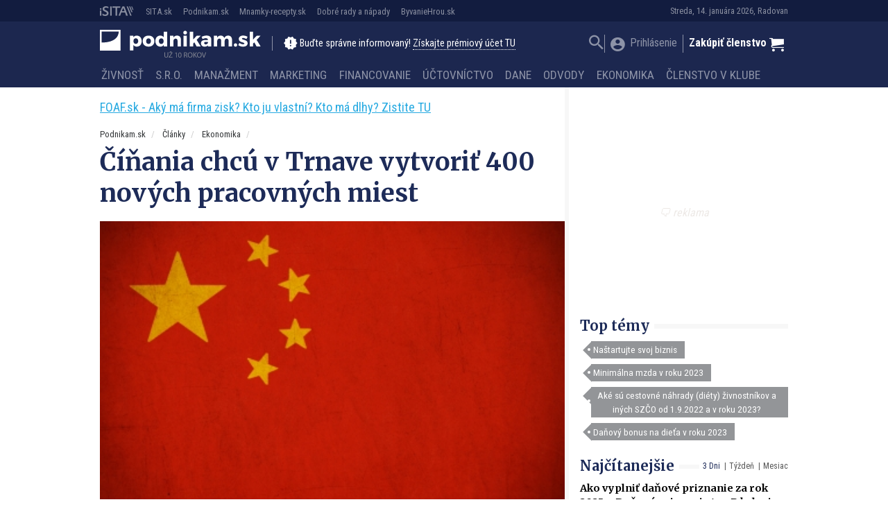

--- FILE ---
content_type: text/html; charset=UTF-8
request_url: https://podnikam.sk/cinania-chcu-v-trnave-vytvorit-400-novych-pracovnych-miest/
body_size: 30889
content:
<!doctype html>
<html lang="sk-SK" prefix="og: http://ogp.me/ns#" class="no-js">
<head>
  <meta charset="utf-8">
  <meta http-equiv="x-ua-compatible" content="ie=edge">
  <meta name="viewport" content="width=device-width, initial-scale=1">
    <title>Číňania chcú v Trnave vytvoriť 400 nových pracovných miest | Podnikam.sk</title>
<script type="text/javascript">var ajaxurl = "https://podnikam.sk/wp/wp-admin/admin-ajax.php",ap_nonce 	= "3b96b4b478",apTemplateUrl = "https://podnikam.sk/app/plugins/anspress-question-answer/templates/js-template";apQuestionID = "";aplang = {"loading":"Loading..","sending":"Sending request","file_size_error":"File size is bigger than 0.48 MB","attached_max":"You have already attached maximum numbers of allowed attachments","commented":"komentoval","comment":"Comment","cancel":"Zru\u0161i\u0165","update":"Update","your_comment":"Write your comment...","notifications":"Notifications","mark_all_seen":"Mark all as seen","search":"Vyh\u013eada\u0165","no_permission_comments":"Sorry, you don't have permission to read comments."};disable_q_suggestion = "";</script><meta name='robots' content='max-image-preview:large' />

<!-- This site is optimized with the Yoast SEO plugin v8.4 - https://yoast.com/wordpress/plugins/seo/ -->
<link rel="canonical" href="https://podnikam.sk/cinania-chcu-v-trnave-vytvorit-400-novych-pracovnych-miest/" />
<meta property="og:locale" content="sk_SK" />
<meta property="og:type" content="article" />
<meta property="og:title" content="Číňania chcú v Trnave vytvoriť 400 nových pracovných miest | Podnikam.sk" />
<meta property="og:description" content="Výrobný profil trnavskej továrne sa zameria na výrobu gumokovových a plastových dielov. V &hellip; Čítať ďalej" />
<meta property="og:site_name" content="Podnikam.sk" />
<meta property="article:publisher" content="https://www.facebook.com/podnikam.sk" />
<meta property="article:author" content="https://www.facebook.com/podnikam.sk" />
<meta property="article:section" content="Ekonomika" />
<meta property="article:published_time" content="2014-09-24T16:19:00+02:00" />
<meta property="article:modified_time" content="2015-10-04T21:22:08+02:00" />
<meta property="og:updated_time" content="2015-10-04T21:22:08+02:00" />
<meta property="fb:app_id" content="177109006026681" />
<meta property="og:image" content="https://cdn.sita.sk/sites/20/2014/09/1411575866-china.1.fdp_.jpg" />
<meta property="og:image:secure_url" content="https://cdn.sita.sk/sites/20/2014/09/1411575866-china.1.fdp_.jpg" />
<meta property="og:image:width" content="400" />
<meta property="og:image:height" content="280" />
<meta name="twitter:card" content="summary" />
<meta name="twitter:description" content="Výrobný profil trnavskej továrne sa zameria na výrobu gumokovových a plastových dielov. V &hellip; Čítať ďalej" />
<meta name="twitter:title" content="Číňania chcú v Trnave vytvoriť 400 nových pracovných miest | Podnikam.sk" />
<meta name="twitter:image" content="https://cdn.sita.sk/sites/20/2014/09/1411575866-china.1.fdp_.jpg" />
<!-- / Yoast SEO plugin. -->

<link rel='dns-prefetch' href='//podnikam.sk' />
<link rel='dns-prefetch' href='//code.jquery.com' />
<link rel='dns-prefetch' href='//securepubads.g.doubleclick.net' />
<link rel='dns-prefetch' href='//cdnjs.cloudflare.com' />
<link rel='dns-prefetch' href='//fonts.googleapis.com' />
<script type="text/javascript">
/* <![CDATA[ */
window._wpemojiSettings = {"baseUrl":"https:\/\/s.w.org\/images\/core\/emoji\/15.0.3\/72x72\/","ext":".png","svgUrl":"https:\/\/s.w.org\/images\/core\/emoji\/15.0.3\/svg\/","svgExt":".svg","source":{"concatemoji":"\/\/podnikam.sk\/wp\/wp-includes\/js\/wp-emoji-release.min.js?ver=6.6.2"}};
/*! This file is auto-generated */
!function(i,n){var o,s,e;function c(e){try{var t={supportTests:e,timestamp:(new Date).valueOf()};sessionStorage.setItem(o,JSON.stringify(t))}catch(e){}}function p(e,t,n){e.clearRect(0,0,e.canvas.width,e.canvas.height),e.fillText(t,0,0);var t=new Uint32Array(e.getImageData(0,0,e.canvas.width,e.canvas.height).data),r=(e.clearRect(0,0,e.canvas.width,e.canvas.height),e.fillText(n,0,0),new Uint32Array(e.getImageData(0,0,e.canvas.width,e.canvas.height).data));return t.every(function(e,t){return e===r[t]})}function u(e,t,n){switch(t){case"flag":return n(e,"\ud83c\udff3\ufe0f\u200d\u26a7\ufe0f","\ud83c\udff3\ufe0f\u200b\u26a7\ufe0f")?!1:!n(e,"\ud83c\uddfa\ud83c\uddf3","\ud83c\uddfa\u200b\ud83c\uddf3")&&!n(e,"\ud83c\udff4\udb40\udc67\udb40\udc62\udb40\udc65\udb40\udc6e\udb40\udc67\udb40\udc7f","\ud83c\udff4\u200b\udb40\udc67\u200b\udb40\udc62\u200b\udb40\udc65\u200b\udb40\udc6e\u200b\udb40\udc67\u200b\udb40\udc7f");case"emoji":return!n(e,"\ud83d\udc26\u200d\u2b1b","\ud83d\udc26\u200b\u2b1b")}return!1}function f(e,t,n){var r="undefined"!=typeof WorkerGlobalScope&&self instanceof WorkerGlobalScope?new OffscreenCanvas(300,150):i.createElement("canvas"),a=r.getContext("2d",{willReadFrequently:!0}),o=(a.textBaseline="top",a.font="600 32px Arial",{});return e.forEach(function(e){o[e]=t(a,e,n)}),o}function t(e){var t=i.createElement("script");t.src=e,t.defer=!0,i.head.appendChild(t)}"undefined"!=typeof Promise&&(o="wpEmojiSettingsSupports",s=["flag","emoji"],n.supports={everything:!0,everythingExceptFlag:!0},e=new Promise(function(e){i.addEventListener("DOMContentLoaded",e,{once:!0})}),new Promise(function(t){var n=function(){try{var e=JSON.parse(sessionStorage.getItem(o));if("object"==typeof e&&"number"==typeof e.timestamp&&(new Date).valueOf()<e.timestamp+604800&&"object"==typeof e.supportTests)return e.supportTests}catch(e){}return null}();if(!n){if("undefined"!=typeof Worker&&"undefined"!=typeof OffscreenCanvas&&"undefined"!=typeof URL&&URL.createObjectURL&&"undefined"!=typeof Blob)try{var e="postMessage("+f.toString()+"("+[JSON.stringify(s),u.toString(),p.toString()].join(",")+"));",r=new Blob([e],{type:"text/javascript"}),a=new Worker(URL.createObjectURL(r),{name:"wpTestEmojiSupports"});return void(a.onmessage=function(e){c(n=e.data),a.terminate(),t(n)})}catch(e){}c(n=f(s,u,p))}t(n)}).then(function(e){for(var t in e)n.supports[t]=e[t],n.supports.everything=n.supports.everything&&n.supports[t],"flag"!==t&&(n.supports.everythingExceptFlag=n.supports.everythingExceptFlag&&n.supports[t]);n.supports.everythingExceptFlag=n.supports.everythingExceptFlag&&!n.supports.flag,n.DOMReady=!1,n.readyCallback=function(){n.DOMReady=!0}}).then(function(){return e}).then(function(){var e;n.supports.everything||(n.readyCallback(),(e=n.source||{}).concatemoji?t(e.concatemoji):e.wpemoji&&e.twemoji&&(t(e.twemoji),t(e.wpemoji)))}))}((window,document),window._wpemojiSettings);
/* ]]> */
</script>
<style id='wp-emoji-styles-inline-css' type='text/css'>

	img.wp-smiley, img.emoji {
		display: inline !important;
		border: none !important;
		box-shadow: none !important;
		height: 1em !important;
		width: 1em !important;
		margin: 0 0.07em !important;
		vertical-align: -0.1em !important;
		background: none !important;
		padding: 0 !important;
	}
</style>
<link rel='stylesheet' id='wp-block-library-css' href='//podnikam.sk/wp/wp-includes/css/dist/block-library/style.min.css?ver=6.6.2' type='text/css' media='all' />
<link rel='stylesheet' id='wc-blocks-vendors-style-css' href='//podnikam.sk/app/plugins/woocommerce/packages/woocommerce-blocks/build/wc-blocks-vendors-style.css?ver=8.3.3' type='text/css' media='all' />
<link rel='stylesheet' id='wc-blocks-style-css' href='//podnikam.sk/app/plugins/woocommerce/packages/woocommerce-blocks/build/wc-blocks-style.css?ver=8.3.3' type='text/css' media='all' />
<style id='classic-theme-styles-inline-css' type='text/css'>
/*! This file is auto-generated */
.wp-block-button__link{color:#fff;background-color:#32373c;border-radius:9999px;box-shadow:none;text-decoration:none;padding:calc(.667em + 2px) calc(1.333em + 2px);font-size:1.125em}.wp-block-file__button{background:#32373c;color:#fff;text-decoration:none}
</style>
<style id='global-styles-inline-css' type='text/css'>
:root{--wp--preset--aspect-ratio--square: 1;--wp--preset--aspect-ratio--4-3: 4/3;--wp--preset--aspect-ratio--3-4: 3/4;--wp--preset--aspect-ratio--3-2: 3/2;--wp--preset--aspect-ratio--2-3: 2/3;--wp--preset--aspect-ratio--16-9: 16/9;--wp--preset--aspect-ratio--9-16: 9/16;--wp--preset--color--black: #000000;--wp--preset--color--cyan-bluish-gray: #abb8c3;--wp--preset--color--white: #ffffff;--wp--preset--color--pale-pink: #f78da7;--wp--preset--color--vivid-red: #cf2e2e;--wp--preset--color--luminous-vivid-orange: #ff6900;--wp--preset--color--luminous-vivid-amber: #fcb900;--wp--preset--color--light-green-cyan: #7bdcb5;--wp--preset--color--vivid-green-cyan: #00d084;--wp--preset--color--pale-cyan-blue: #8ed1fc;--wp--preset--color--vivid-cyan-blue: #0693e3;--wp--preset--color--vivid-purple: #9b51e0;--wp--preset--gradient--vivid-cyan-blue-to-vivid-purple: linear-gradient(135deg,rgba(6,147,227,1) 0%,rgb(155,81,224) 100%);--wp--preset--gradient--light-green-cyan-to-vivid-green-cyan: linear-gradient(135deg,rgb(122,220,180) 0%,rgb(0,208,130) 100%);--wp--preset--gradient--luminous-vivid-amber-to-luminous-vivid-orange: linear-gradient(135deg,rgba(252,185,0,1) 0%,rgba(255,105,0,1) 100%);--wp--preset--gradient--luminous-vivid-orange-to-vivid-red: linear-gradient(135deg,rgba(255,105,0,1) 0%,rgb(207,46,46) 100%);--wp--preset--gradient--very-light-gray-to-cyan-bluish-gray: linear-gradient(135deg,rgb(238,238,238) 0%,rgb(169,184,195) 100%);--wp--preset--gradient--cool-to-warm-spectrum: linear-gradient(135deg,rgb(74,234,220) 0%,rgb(151,120,209) 20%,rgb(207,42,186) 40%,rgb(238,44,130) 60%,rgb(251,105,98) 80%,rgb(254,248,76) 100%);--wp--preset--gradient--blush-light-purple: linear-gradient(135deg,rgb(255,206,236) 0%,rgb(152,150,240) 100%);--wp--preset--gradient--blush-bordeaux: linear-gradient(135deg,rgb(254,205,165) 0%,rgb(254,45,45) 50%,rgb(107,0,62) 100%);--wp--preset--gradient--luminous-dusk: linear-gradient(135deg,rgb(255,203,112) 0%,rgb(199,81,192) 50%,rgb(65,88,208) 100%);--wp--preset--gradient--pale-ocean: linear-gradient(135deg,rgb(255,245,203) 0%,rgb(182,227,212) 50%,rgb(51,167,181) 100%);--wp--preset--gradient--electric-grass: linear-gradient(135deg,rgb(202,248,128) 0%,rgb(113,206,126) 100%);--wp--preset--gradient--midnight: linear-gradient(135deg,rgb(2,3,129) 0%,rgb(40,116,252) 100%);--wp--preset--font-size--small: 13px;--wp--preset--font-size--medium: 20px;--wp--preset--font-size--large: 36px;--wp--preset--font-size--x-large: 42px;--wp--preset--spacing--20: 0.44rem;--wp--preset--spacing--30: 0.67rem;--wp--preset--spacing--40: 1rem;--wp--preset--spacing--50: 1.5rem;--wp--preset--spacing--60: 2.25rem;--wp--preset--spacing--70: 3.38rem;--wp--preset--spacing--80: 5.06rem;--wp--preset--shadow--natural: 6px 6px 9px rgba(0, 0, 0, 0.2);--wp--preset--shadow--deep: 12px 12px 50px rgba(0, 0, 0, 0.4);--wp--preset--shadow--sharp: 6px 6px 0px rgba(0, 0, 0, 0.2);--wp--preset--shadow--outlined: 6px 6px 0px -3px rgba(255, 255, 255, 1), 6px 6px rgba(0, 0, 0, 1);--wp--preset--shadow--crisp: 6px 6px 0px rgba(0, 0, 0, 1);}:where(.is-layout-flex){gap: 0.5em;}:where(.is-layout-grid){gap: 0.5em;}body .is-layout-flex{display: flex;}.is-layout-flex{flex-wrap: wrap;align-items: center;}.is-layout-flex > :is(*, div){margin: 0;}body .is-layout-grid{display: grid;}.is-layout-grid > :is(*, div){margin: 0;}:where(.wp-block-columns.is-layout-flex){gap: 2em;}:where(.wp-block-columns.is-layout-grid){gap: 2em;}:where(.wp-block-post-template.is-layout-flex){gap: 1.25em;}:where(.wp-block-post-template.is-layout-grid){gap: 1.25em;}.has-black-color{color: var(--wp--preset--color--black) !important;}.has-cyan-bluish-gray-color{color: var(--wp--preset--color--cyan-bluish-gray) !important;}.has-white-color{color: var(--wp--preset--color--white) !important;}.has-pale-pink-color{color: var(--wp--preset--color--pale-pink) !important;}.has-vivid-red-color{color: var(--wp--preset--color--vivid-red) !important;}.has-luminous-vivid-orange-color{color: var(--wp--preset--color--luminous-vivid-orange) !important;}.has-luminous-vivid-amber-color{color: var(--wp--preset--color--luminous-vivid-amber) !important;}.has-light-green-cyan-color{color: var(--wp--preset--color--light-green-cyan) !important;}.has-vivid-green-cyan-color{color: var(--wp--preset--color--vivid-green-cyan) !important;}.has-pale-cyan-blue-color{color: var(--wp--preset--color--pale-cyan-blue) !important;}.has-vivid-cyan-blue-color{color: var(--wp--preset--color--vivid-cyan-blue) !important;}.has-vivid-purple-color{color: var(--wp--preset--color--vivid-purple) !important;}.has-black-background-color{background-color: var(--wp--preset--color--black) !important;}.has-cyan-bluish-gray-background-color{background-color: var(--wp--preset--color--cyan-bluish-gray) !important;}.has-white-background-color{background-color: var(--wp--preset--color--white) !important;}.has-pale-pink-background-color{background-color: var(--wp--preset--color--pale-pink) !important;}.has-vivid-red-background-color{background-color: var(--wp--preset--color--vivid-red) !important;}.has-luminous-vivid-orange-background-color{background-color: var(--wp--preset--color--luminous-vivid-orange) !important;}.has-luminous-vivid-amber-background-color{background-color: var(--wp--preset--color--luminous-vivid-amber) !important;}.has-light-green-cyan-background-color{background-color: var(--wp--preset--color--light-green-cyan) !important;}.has-vivid-green-cyan-background-color{background-color: var(--wp--preset--color--vivid-green-cyan) !important;}.has-pale-cyan-blue-background-color{background-color: var(--wp--preset--color--pale-cyan-blue) !important;}.has-vivid-cyan-blue-background-color{background-color: var(--wp--preset--color--vivid-cyan-blue) !important;}.has-vivid-purple-background-color{background-color: var(--wp--preset--color--vivid-purple) !important;}.has-black-border-color{border-color: var(--wp--preset--color--black) !important;}.has-cyan-bluish-gray-border-color{border-color: var(--wp--preset--color--cyan-bluish-gray) !important;}.has-white-border-color{border-color: var(--wp--preset--color--white) !important;}.has-pale-pink-border-color{border-color: var(--wp--preset--color--pale-pink) !important;}.has-vivid-red-border-color{border-color: var(--wp--preset--color--vivid-red) !important;}.has-luminous-vivid-orange-border-color{border-color: var(--wp--preset--color--luminous-vivid-orange) !important;}.has-luminous-vivid-amber-border-color{border-color: var(--wp--preset--color--luminous-vivid-amber) !important;}.has-light-green-cyan-border-color{border-color: var(--wp--preset--color--light-green-cyan) !important;}.has-vivid-green-cyan-border-color{border-color: var(--wp--preset--color--vivid-green-cyan) !important;}.has-pale-cyan-blue-border-color{border-color: var(--wp--preset--color--pale-cyan-blue) !important;}.has-vivid-cyan-blue-border-color{border-color: var(--wp--preset--color--vivid-cyan-blue) !important;}.has-vivid-purple-border-color{border-color: var(--wp--preset--color--vivid-purple) !important;}.has-vivid-cyan-blue-to-vivid-purple-gradient-background{background: var(--wp--preset--gradient--vivid-cyan-blue-to-vivid-purple) !important;}.has-light-green-cyan-to-vivid-green-cyan-gradient-background{background: var(--wp--preset--gradient--light-green-cyan-to-vivid-green-cyan) !important;}.has-luminous-vivid-amber-to-luminous-vivid-orange-gradient-background{background: var(--wp--preset--gradient--luminous-vivid-amber-to-luminous-vivid-orange) !important;}.has-luminous-vivid-orange-to-vivid-red-gradient-background{background: var(--wp--preset--gradient--luminous-vivid-orange-to-vivid-red) !important;}.has-very-light-gray-to-cyan-bluish-gray-gradient-background{background: var(--wp--preset--gradient--very-light-gray-to-cyan-bluish-gray) !important;}.has-cool-to-warm-spectrum-gradient-background{background: var(--wp--preset--gradient--cool-to-warm-spectrum) !important;}.has-blush-light-purple-gradient-background{background: var(--wp--preset--gradient--blush-light-purple) !important;}.has-blush-bordeaux-gradient-background{background: var(--wp--preset--gradient--blush-bordeaux) !important;}.has-luminous-dusk-gradient-background{background: var(--wp--preset--gradient--luminous-dusk) !important;}.has-pale-ocean-gradient-background{background: var(--wp--preset--gradient--pale-ocean) !important;}.has-electric-grass-gradient-background{background: var(--wp--preset--gradient--electric-grass) !important;}.has-midnight-gradient-background{background: var(--wp--preset--gradient--midnight) !important;}.has-small-font-size{font-size: var(--wp--preset--font-size--small) !important;}.has-medium-font-size{font-size: var(--wp--preset--font-size--medium) !important;}.has-large-font-size{font-size: var(--wp--preset--font-size--large) !important;}.has-x-large-font-size{font-size: var(--wp--preset--font-size--x-large) !important;}
:where(.wp-block-post-template.is-layout-flex){gap: 1.25em;}:where(.wp-block-post-template.is-layout-grid){gap: 1.25em;}
:where(.wp-block-columns.is-layout-flex){gap: 2em;}:where(.wp-block-columns.is-layout-grid){gap: 2em;}
:root :where(.wp-block-pullquote){font-size: 1.5em;line-height: 1.6;}
</style>
<link rel='stylesheet' id='woocommerce-layout-css' href='//podnikam.sk/app/plugins/woocommerce/assets/css/woocommerce-layout.css?ver=6.9.4' type='text/css' media='all' />
<link rel='stylesheet' id='woocommerce-smallscreen-css' href='//podnikam.sk/app/plugins/woocommerce/assets/css/woocommerce-smallscreen.css?ver=6.9.4' type='text/css' media='only screen and (max-width: 768px)' />
<link rel='stylesheet' id='woocommerce-general-css' href='//podnikam.sk/app/plugins/woocommerce/assets/css/woocommerce.css?ver=6.9.4' type='text/css' media='all' />
<style id='woocommerce-inline-inline-css' type='text/css'>
.woocommerce form .form-row .required { visibility: visible; }
</style>
<link rel='stylesheet' id='evcal_cal_default-css' href='//podnikam.sk/app/plugins/eventON/assets/css/eventon_styles.css?ver=2.6.4' type='text/css' media='all' />
<link rel='stylesheet' id='evo_font_icons-css' href='//podnikam.sk/app/plugins/eventON/assets/fonts/font-awesome.css?ver=2.6.4' type='text/css' media='all' />
<link rel='stylesheet' id='evo_fc_styles-css' href='//podnikam.sk/app/plugins/eventon-full-cal/assets/fc_styles.css?ver=6.6.2' type='text/css' media='all' />
<link rel='stylesheet' id='roboto-css' href='//fonts.googleapis.com/css?family=Roboto+Condensed:400,700&#038;display=swap&#038;subset=latin-ext' type='text/css' media='all' />
<link rel='stylesheet' id='merriweather-css' href='//fonts.googleapis.com/css?family=Merriweather:400,700&#038;display=swap&#038;subset=latin-ext' type='text/css' media='all' />
<link rel='stylesheet' id='amp/css-css' href='//podnikam.sk/app/themes/amp-podnikam/dist/styles/main.css?ver=16231562981production' type='text/css' media='all' />
<script type="text/javascript" id="google-analytics-opt-out-js-after">
/* <![CDATA[ */
			var gaProperty = 'UA-11601173-2';
			var disableStr = 'ga-disable-' + gaProperty;
			if ( document.cookie.indexOf( disableStr + '=true' ) > -1 ) {
				window[disableStr] = true;
			}
			function gaOptout() {
				document.cookie = disableStr + '=true; expires=Thu, 31 Dec 2099 23:59:59 UTC; path=/';
				window[disableStr] = true;
			}
/* ]]> */
</script>
<script type="text/javascript" id="google-analytics-js-after">
/* <![CDATA[ */
(function(i,s,o,g,r,a,m){i['GoogleAnalyticsObject']=r;i[r]=i[r]||function(){
		(i[r].q=i[r].q||[]).push(arguments)},i[r].l=1*new Date();a=s.createElement(o),
		m=s.getElementsByTagName(o)[0];a.async=1;a.src=g;m.parentNode.insertBefore(a,m)
		})(window,document,'script', '//www.google-analytics.com/analytics.js','ga');ga( 'create', 'UA-11601173-2', 'auto' );(window.gaDevIds=window.gaDevIds||[]).push('dOGY3NW');ga( 'require', 'displayfeatures' );
		ga( 'set', 'dimension1', 'no' );
ga( 'require', 'ec' );
/* ]]> */
</script>
<script type="text/javascript" src="//code.jquery.com/jquery-1.12.4.min.js?ver=1.12.4" id="jquery-js"></script>
<script type="text/javascript" id="ga_events_main_script-js-extra">
/* <![CDATA[ */
var ga_options = {"anonymizeip":"","advanced":"1","snippet_type":"none","tracking_id":"UA-11601173-2","gtm_id":"","domain":"","click_elements":[{"name":"a[href*=\"\/clenstvo-v-klube-podnikam\/\"]","type":"advanced","category":"Call to action","action":"Click","label":"kliknutie na clanok vyhod clenstva","bounce":"false"},{"name":"a[href*=\"\/reg-fancybox\/\"]","type":"advanced","category":"View popup","action":"Click","label":"otvorenie popup premium","bounce":"false"},{"name":"[name=\"register\"]","type":"advanced","category":"Registration","action":"Click","label":"kliknutie na registrovat","bounce":"false"},{"name":"a[href*=\"?proforma=create\"]","type":"advanced","category":"Proforma","action":"Click","label":"kliknutie na vytvorenie predfaktury","bounce":"false"},{"name":"form[action*=\"?besteron=create\"] [type=\"submit\"]","type":"advanced","category":"Besteron","action":"Click","label":"kliknutie na platbu besteronom","bounce":"false"}],"scroll_elements":[],"link_clicks_delay":"120","download_tracking_type":["pdf","mp3","pptx","docx"],"force_snippet":"none"};
var gaePlaceholders = {"is_front_page":"","page_title":"\u010c\u00ed\u0148ania chc\u00fa v Trnave vytvori\u0165 400 nov\u00fdch pracovn\u00fdch miest"};
/* ]]> */
</script>
<script type="text/javascript" src="//podnikam.sk/app/plugins/wp-google-analytics-events/js/main.js?ver=1.0" id="ga_events_main_script-js"></script>
<link rel="https://api.w.org/" href="https://podnikam.sk/wp-json/" /><link rel="alternate" title="JSON" type="application/json" href="https://podnikam.sk/wp-json/wp/v2/posts/8194" /><link rel="EditURI" type="application/rsd+xml" title="RSD" href="https://podnikam.sk/wp/xmlrpc.php?rsd" />
<meta name="generator" content="WordPress 6.6.2" />
<meta name="generator" content="WooCommerce 6.9.4" />
<link rel='shortlink' href='https://podnikam.sk/?p=8194' />
<link rel="alternate" title="oEmbed (JSON)" type="application/json+oembed" href="https://podnikam.sk/wp-json/oembed/1.0/embed?url=https%3A%2F%2Fpodnikam.sk%2Fcinania-chcu-v-trnave-vytvorit-400-novych-pracovnych-miest%2F" />
<link rel="alternate" title="oEmbed (XML)" type="text/xml+oembed" href="https://podnikam.sk/wp-json/oembed/1.0/embed?url=https%3A%2F%2Fpodnikam.sk%2Fcinania-chcu-v-trnave-vytvorit-400-novych-pracovnych-miest%2F&#038;format=xml" />

<!-- This site is using AdRotate v5.13.4 to display their advertisements - https://ajdg.solutions/ -->
<!-- AdRotate CSS -->
<style type="text/css" media="screen">
	.g { margin:0px; padding:0px; overflow:hidden; line-height:1; zoom:1; }
	.g img { height:auto; }
	.g-col { position:relative; float:left; }
	.g-col:first-child { margin-left: 0; }
	.g-col:last-child { margin-right: 0; }
	.g-1 { width:auto; }
	.b-1 { margin:0px 0px 0px 0px; }
	.g-2 { min-width:0px; max-width:250px; }
	.b-2 { margin:0px 0px 0px 0px; }
	@media only screen and (max-width: 480px) {
		.g-col, .g-dyn, .g-single { width:100%; margin-left:0; margin-right:0; }
	}
</style>
<!-- /AdRotate CSS -->

<script type="text/javascript" id="pap_x2s6df8ddognet" src="https://login.dognet.sk//scripts/trackjs.php?pap_tracking_suffix=dognet"></script>  <!--[if lt IE 9]>
  <script src="//podnikam.sk/app/themes/amp-podnikam/dist/scripts/shim/iefixes.js"></script>
  <script src="//podnikam.sk/app/themes/amp-podnikam/dist/scripts/shim/html5shiv.min.js"></script>
  <![endif]-->
  <script>document.documentElement.className = document.documentElement.className.replace("no-js","js");</script>
  <script>
    if(typeof Array.isArray !== "function") {
      document.write('<script src="//podnikam.sk/app/themes/amp-podnikam/dist/scripts/shim/es5shim.js"></sc' + 'ript>');
      document.write('<script src="//podnikam.sk/app/themes/amp-podnikam/dist/scripts/shim/es5sham.js"></sc' + 'ript>');
    }
    if(typeof Symbol !== "function") {
      //document.write('<script src=""></sc' + 'ript>');
      document.write('<script src="//podnikam.sk/app/themes/amp-podnikam/dist/scripts/shim/babel-polyfill.js"></sc' + 'ript>');
    }
  </script>
  <link rel="alternate" href="https://podnikam.sk/cinania-chcu-v-trnave-vytvorit-400-novych-pracovnych-miest/" hreflang="sk-SK" />
        <script id='amp/ads' src='//podnikam.sk/app/themes/amp-podnikam/dist/scripts/show_ads.js'></script>    <!-- Google Tag Manager -->
    <script>(function(w,d,s,l,i){w[l]=w[l]||[];w[l].push({'gtm.start':
                new Date().getTime(),event:'gtm.js'});var f=d.getElementsByTagName(s)[0],
            j=d.createElement(s),dl=l!='dataLayer'?'&l='+l:'';j.async=true;j.src=
            'https://www.googletagmanager.com/gtm.js?id='+i+dl;f.parentNode.insertBefore(j,f);
        })(window,document,'script','dataLayer','GTM-MLDSHB6');</script>
    <!-- End Google Tag Manager -->	<noscript><style>.woocommerce-product-gallery{ opacity: 1 !important; }</style></noscript>
	

<!-- EventON Version -->
<meta name="generator" content="EventON 2.6.4" />

      <meta name="onesignal" content="wordpress-plugin"/>
            <script>

      window.OneSignal = window.OneSignal || [];

      OneSignal.push( function() {
        OneSignal.SERVICE_WORKER_UPDATER_PATH = "OneSignalSDKUpdaterWorker.js.php";
                      OneSignal.SERVICE_WORKER_PATH = "OneSignalSDKWorker.js.php";
                      OneSignal.SERVICE_WORKER_PARAM = { scope: "/" };
        OneSignal.setDefaultNotificationUrl("https://podnikam.sk/wp");
        var oneSignal_options = {};
        window._oneSignalInitOptions = oneSignal_options;

        oneSignal_options['wordpress'] = true;
oneSignal_options['appId'] = 'ba81ba2f-2aee-4270-b659-09c0e0bfd57a';
oneSignal_options['allowLocalhostAsSecureOrigin'] = true;
oneSignal_options['welcomeNotification'] = { };
oneSignal_options['welcomeNotification']['title'] = "Všetko o podnikaní - Podnikam.sk";
oneSignal_options['welcomeNotification']['message'] = "Práve ste sa prihlásili k odberu noviniek na stránke Podnikam.sk, ďakujeme! Redakcia Podnikam.sk";
oneSignal_options['welcomeNotification']['url'] = "https://podnikam.sk";
oneSignal_options['path'] = "https://podnikam.sk/app/plugins/onesignal-free-web-push-notifications/sdk_files/";
oneSignal_options['promptOptions'] = { };
oneSignal_options['promptOptions']['actionMessage'] = "Radi by sme vám posielali upozornenia na nové články. Z odberu sa môžete kedykoľvek odhlásiť.";
oneSignal_options['promptOptions']['acceptButtonText'] = "ÁNO PRIJAŤ";
oneSignal_options['promptOptions']['cancelButtonText'] = "Nie, ďakujem";
                OneSignal.init(window._oneSignalInitOptions);
                OneSignal.showSlidedownPrompt();      });

      function documentInitOneSignal() {
        var oneSignal_elements = document.getElementsByClassName("OneSignal-prompt");

        var oneSignalLinkClickHandler = function(event) { OneSignal.push(['registerForPushNotifications']); event.preventDefault(); };        for(var i = 0; i < oneSignal_elements.length; i++)
          oneSignal_elements[i].addEventListener('click', oneSignalLinkClickHandler, false);
      }

      if (document.readyState === 'complete') {
           documentInitOneSignal();
      }
      else {
           window.addEventListener("load", function(event){
               documentInitOneSignal();
          });
      }
    </script>
<link rel="icon" href="https://cdn.sita.sk/sites/20/2016/10/cropped-podnika_logo_verzie-06-100x100.png" sizes="32x32" />
<link rel="icon" href="https://cdn.sita.sk/sites/20/2016/10/cropped-podnika_logo_verzie-06-255x255.png" sizes="192x192" />
<link rel="apple-touch-icon" href="https://cdn.sita.sk/sites/20/2016/10/cropped-podnika_logo_verzie-06-255x255.png" />
<meta name="msapplication-TileImage" content="https://cdn.sita.sk/sites/20/2016/10/cropped-podnika_logo_verzie-06-300x300.png" />
<script>
  ga('set', 'dimension1', 'post');
    ga('set', 'dimension2', 'is_single|is_singular');
    ga('set', 'dimension3', '8194');
      ga('set', 'dimension4', 'Ekonomika');
    ga('set', 'dimension6', 'travniceksita-sk');
      ga('set', 'dimension8', typeof window.canRunAds !== "undefined" ? "false" : "true" );
  ga('set', 'dimension10', 'logged-nonpremium');
    </script>  <script>
    var googletag = googletag || {};
    googletag.cmd = googletag.cmd || [];

    googletag.cmd.push(function () {
        googletag.pubads().setTargeting('posttype', ['post']);
        googletag.pubads().setTargeting('category', ['ekonomika']);
        googletag.pubads().setTargeting('post_id', ['8194']);
        googletag.pubads().setTargeting('conditional_tags', ['is_single', 'is_singular']);


        var googleAdsSidebar1Mapping = googletag.sizeMapping()
            .addSize([0, 0], [])
            .addSize([768, 0], ['fluid', [1, 1], [300, 250], [300, 300], [300, 600]])
            .build();

        var googleAdsSidebar2Mapping = googletag.sizeMapping()
            .addSize([0, 0], [])
            .addSize([768, 0], ['fluid', [1, 1], [300, 250], [300, 300], [300, 600]])
            .build();

        var googleAdsContentMapping = googletag.sizeMapping()
            .addSize([0, 0],   ['fluid', [1, 1], [300, 100], [300, 160]])
            .addSize([352, 0], ['fluid', [1, 1], [300, 100], [300, 160], [320, 100]])
            .addSize([500, 0], ['fluid', [1, 1], [300, 100], [300, 160], [320, 100], [468, 60]])
            .addSize([622, 0], ['fluid', [1, 1], [300, 100], [300, 160], [320, 100], [468, 60], [590, 90]])
            .addSize([672, 0], ['fluid', [1, 1], [300, 100], [300, 160], [320, 100], [468, 60], [590, 90], [640, 100]])
            .build();

        var googleAdsContent2Mapping = googletag.sizeMapping()
            .addSize([0, 0],   ['fluid', [1, 1], [300, 100], [300, 250], [300, 300], [300, 251], [300, 600]])
            .addSize([352, 0], ['fluid', [1, 1], [300, 100], [300, 250], [300, 300], [300, 251], [300, 600], [320, 480]])
            .addSize([368, 0], ['fluid', [1, 1], [300, 100], [300, 250], [300, 300], [300, 251], [300, 600], [320, 480], [336, 280]])
            .addSize([500, 0], ['fluid', [1, 1], [300, 100], [300, 250], [300, 300], [300, 251], [300, 600], [320, 480], [336, 280], [468, 60]])
            .addSize([512, 0], ['fluid', [1, 1], [300, 100], [300, 250], [300, 300], [300, 251], [300, 600], [320, 480], [336, 280], [468, 60], [480, 320]])
            .addSize([632, 0], ['fluid', [1, 1], [300, 100], [300, 250], [300, 300], [300, 251], [300, 600], [320, 480], [336, 280], [468, 60], [480, 320], [600,100]])
            .addSize([672, 0], ['fluid', [1, 1], [300, 100], [300, 250], [300, 300], [336, 280], [468, 60] , [480, 320], [600, 100], [640, 100], [640, 360]])
            .build();

        var googleAdsContent3Mapping = googletag.sizeMapping()
            .addSize([0, 0],   ['fluid', [1, 1], [300, 100], [300, 250], [300, 300], [300, 251], [300, 600]])
            .addSize([352, 0], ['fluid', [1, 1], [300, 100], [300, 250], [300, 300], [300, 251], [300, 600], [320, 480]])
            .addSize([368, 0], ['fluid', [1, 1], [300, 100], [300, 250], [300, 300], [300, 251], [300, 600], [320, 480], [336, 280]])
            .addSize([500, 0], ['fluid', [1, 1], [300, 100], [300, 250], [300, 300], [300, 251], [300, 600], [320, 480], [336, 280], [468, 60]])
            .addSize([512, 0], ['fluid', [1, 1], [300, 100], [300, 250], [300, 300], [300, 251], [300, 600], [320, 480], [336, 280], [468, 60], [480, 320]])
            .addSize([632, 0], ['fluid', [1, 1], [300, 100], [300, 250], [300, 300], [300, 251], [300, 600], [320, 480], [336, 280], [468, 60], [480, 320], [600,100]])
            .addSize([672, 0], ['fluid', [1, 1], [300, 100], [300, 250], [300, 300], [336, 280], [468, 60] , [480, 320], [600, 100], [640, 100], [640, 360]])
            .build();


        var googleAdsWideMapping = googletag.sizeMapping()
            .addSize([0, 0],   ['fluid', [1, 1], [300, 100], [300, 150], [300, 250], [300, 300]])
            .addSize([320, 0], ['fluid', [1, 1], [300, 100], [300, 150], [300, 250], [300, 300], [320, 100]])
            .addSize([336, 0], ['fluid', [1, 1], [300, 100], [300, 150], [300, 250], [300, 300], [320, 100], [336, 280]])
            .addSize([468, 0], ['fluid', [1, 1], [300, 100], [300, 150], [300, 250], [300, 300], [320, 100], [336, 280], [468, 60]])
            .addSize([700, 0], ['fluid', [1, 1], [468, 60], [700, 300]])
            .addSize([728, 0], ['fluid', [1, 1], [468, 60], [728, 90], [700, 300]])
            .addSize([970, 0], ['fluid', [1, 1], [728, 90], [970, 90], [970, 250]])
            .addSize([1000, 0], ['fluid', [1, 1], [728, 90], [970, 90], [970, 250], [1000, 100], [1000, 200], [1000, 300]])
            .build();

        var googleAdsBrandingSidesMappingLeft = googletag.sizeMapping()
            .addSize([0, 0], [])
            .addSize([1002, 0], ['fluid', [1, 1], [120, 600], [160, 600], [160, 900], [200, 600], [300, 800]])
            .build();

        var googleAdsBrandingSidesMappingRight = googletag.sizeMapping()
            .addSize([0, 0], [])
            .addSize([1002, 0], ['fluid', [1, 1], [120, 601], [160, 601], [160, 901], [200, 601], [300, 801]])
            .build();


        googletag.defineSlot('/35116881/podnikam.webnoviny.sk/branding_center', [], 'div-gpt-ad-podnikam-0')
            .addService(googletag.pubads()).defineSizeMapping(googleAdsWideMapping);
        googletag.defineSlot('/35116881/podnikam.webnoviny.sk/branding_left', [], 'div-gpt-ad-podnikam-1')
            .addService(googletag.pubads()).defineSizeMapping(googleAdsBrandingSidesMappingLeft);
        googletag.defineSlot('/35116881/podnikam.webnoviny.sk/branding_right', [], 'div-gpt-ad-podnikam-2')
            .addService(googletag.pubads()).defineSizeMapping(googleAdsBrandingSidesMappingRight);
        googletag.defineSlot('/35116881/podnikam.webnoviny.sk/content_1', [], 'div-gpt-ad-podnikam-4')
            .addService(googletag.pubads()).defineSizeMapping(googleAdsContentMapping);
        googletag.defineSlot('/35116881/podnikam.webnoviny.sk/content_2', [], 'div-gpt-ad-podnikam-5')
            .addService(googletag.pubads()).defineSizeMapping(googleAdsContent2Mapping);
        googletag.defineSlot('/35116881/podnikam.webnoviny.sk/content_3', [], 'div-gpt-ad-podnikam-6')
            .addService(googletag.pubads()).defineSizeMapping(googleAdsContent3Mapping);
        googletag.defineSlot('/35116881/podnikam.webnoviny.sk/sidebar_1', [], 'div-gpt-ad-podnikam-7')
            .addService(googletag.pubads()).defineSizeMapping(googleAdsSidebar1Mapping);
        googletag.defineSlot('/35116881/podnikam.webnoviny.sk/sidebar_2', [], 'div-gpt-ad-podnikam-8')
            .addService(googletag.pubads()).defineSizeMapping(googleAdsSidebar2Mapping);
        googletag.defineSlot('/35116881/podnikam.webnoviny.sk/nonstandard', [1, 1], 'div-gpt-ad-nonstandard')

        var interstitialSlot = googletag.defineOutOfPageSlot('/35116881/podnikam.webnoviny.sk/interstitial', googletag.enums.OutOfPageFormat.INTERSTITIAL);
        if (interstitialSlot) {
            interstitialSlot.addService(googletag.pubads());
        }

        googletag.pubads().enableSingleRequest();
        // googletag.pubads().collapseEmptyDivs(true);
        googletag.pubads().setSafeFrameConfig({
            allowOverlayExpansion: true,
            allowPushExpansion: true,
            sandbox: true
        });
        googletag.pubads().enableLazyLoad({
            fetchMarginPercent: 100,
            renderMarginPercent: 100,
            mobileScaling: 2.0
        });
        googletag.pubads().setCentering(true);
        googletag.enableServices();
    });
</script>
  <script type="text/javascript">
    var ajaxurl = "\/wp\/wp-admin\/admin-ajax.php"  </script>
</head>
<body class="post-template-default single single-post postid-8194 single-format-standard theme-base woocommerce-no-js amp-skin-default">
<header am-Header="type:post">
  <div am-TopBar-Wrapper>
  <div am-Container>
    <ul am-TopBar>
      <li am-TopBar-Item="logo"><a target="_blank" href="https://isicommerce.sk/cennik/"><span class="icon-isitalogo"></span></a>
      </li>
      <li am-TopBar-Item="right">
          <span am-TopBar-DateWeather>
            Streda, 14. januára 2026, Radovan          </span>
      </li>

        <li am-TopBar-Item><a target="_blank" href="https://sita.sk/">SITA.sk</a></li>
        <li am-TopBar-Item><a target="_blank" href="https://podnikam.sk/">Podnikam.sk</a></li>
        <li am-TopBar-Item><a target="_blank" href="https://mnamky.sita.sk/">Mnamky-recepty.sk</a></li>
        <li am-TopBar-Item><a target="_blank" href="https://rady.sita.sk/">Dobré rady a nápady</a></li>
        <li am-TopBar-Item><a target="_blank" href="https://sita.sk/byvaniehrou/">ByvanieHrou.sk</a></li>
    </ul>
  </div>
</div>  <div am-Header-Container="style:brand">
    <div am-Container="">
      <div am-Navbar="style:brand static">

        <a am-NavbarBrand href="https://podnikam.sk"><img src="https://cdn.sita.sk/sites/20/2017/10/podnikam-logo-10rokov-inverted.svg" alt=""></a>
              <div am-NavbarBanner>
          <span class="icon-podnikam-alert"></span> Buďte správne informovaný! <a href="/clenstvo-v-klube-podnikam/">Získajte prémiový účet TU</a>        </div>
                <div am-NavbarSearch>
          <form role="search" am-SearchForm method="get" action="https://podnikam.sk/">
            <input type="search" placeholder="Napíšte hľadaný výraz a slačte enter" value="" name="s" class="search-field form-control">
            <button type="button" js-SearchSubmit="navbar" class="search-submit btn btn-default" title="Vyhľadávať"><span class="icon-podnikam-search"></span></button>
          </form>
        </div>

                        <div am-NavbarLogin>
                                        <a href="https://predplatne.podnikam.sk/sign/in/">
                          <span class="icon-podnikam-login"></span><span
                              class="text">Prihlásenie</span>
                      </a>
                                </div>

              <div am-NavbarCart>
                                    <a href="https://podnikam.sk/clenstvo-v-klube-podnikam/">
                      <span class="price">Zakúpiť členstvo</span> <span class="icon-cart"></span>
                  </a>
                                  </div>        <button am-NavbarToggler type="button" data-toggle="collapse" data-target="#navbar-top-collapse">
          <span am-NavbarToggler-Icon><span class="icon-menu"></span></span> <span am-NavbarToggler-Text>Menu</span>
        </button>
      </div>
    </div>
  </div>


  <div am-Header-Container="style:nav">
    <div am-Container="">
      <nav am-Navbar="style:nav mobile:padding mobile:absolute">
        <ul id="navbar-top-collapse" am-Navbar-Nav="style:primary" am-Nav="pills" am-collapse><li id="menu-item-search" am-Nav-Search am-Nav-Item="style:search"><form role="search" method="get" class="search-form" action="https://podnikam.sk/">
  <label>
    <span class="screen-reader-text">Hľadať:</span>
    <input type="search" class="search-field" placeholder="Hľadať &hellip;" value="" name="s" />
  </label>
  <button type="submit" class="search-submit"><span class="icon-search"></span></button>
</form>
</li><li id="menu-item-105522" am-Nav-Item="menu-item menu-item-type-custom menu-item-object-custom menu-item-has-children menu-item-105522 dropdown"><a title="Živnosť" am-Nav-Link="" href="/zivnost-obsah/" data-toggle="dropdown" class="dropdown-toggle" aria-haspopup="true">Živnosť <span class="caret"></span></a>
<ul role="menu" am-Dropdown-menu>
	<li id="menu-item-106115" am-Nav-Item="menu-item menu-item-type-custom menu-item-object-custom menu-item-106115"><a title="Štrukturovaný obsah" am-Nav-Link="" href="/zivnost-obsah/">Štrukturovaný obsah</a></li>
	<li id="menu-item-105523" am-Nav-Item="menu-item menu-item-type-custom menu-item-object-custom menu-item-105523"><a title="Manažment" am-Nav-Link="" href="/typ/zivnost-szco/manazment/">Manažment</a></li>
	<li id="menu-item-105524" am-Nav-Item="menu-item menu-item-type-custom menu-item-object-custom menu-item-105524"><a title="Marketing" am-Nav-Link="" href="/typ/zivnost-szco/marketing/">Marketing</a></li>
	<li id="menu-item-105525" am-Nav-Item="menu-item menu-item-type-custom menu-item-object-custom menu-item-105525"><a title="Financovanie" am-Nav-Link="" href="/typ/zivnost-szco/financovanie/">Financovanie</a></li>
	<li id="menu-item-105526" am-Nav-Item="menu-item menu-item-type-custom menu-item-object-custom menu-item-105526"><a title="Účtovníctvo" am-Nav-Link="" href="/typ/zivnost-szco/uctovnictvo/">Účtovníctvo</a></li>
	<li id="menu-item-105527" am-Nav-Item="menu-item menu-item-type-custom menu-item-object-custom menu-item-105527"><a title="Dane" am-Nav-Link="" href="/typ/zivnost-szco/dane/">Dane</a></li>
	<li id="menu-item-105537" am-Nav-Item="menu-item menu-item-type-custom menu-item-object-custom menu-item-105537"><a title="Odvody" am-Nav-Link="" href="/typ/zivnost-szco/odvody/">Odvody</a></li>
	<li id="menu-item-105562" am-Nav-Item="menu-item menu-item-type-taxonomy menu-item-object-category menu-item-105562"><a title="Ako založiť živnosť" am-Nav-Link="" href="https://podnikam.sk/kategorie/ako-zacat-podnikat/ako-zalozit-zivnost/">Ako založiť živnosť</a></li>
	<li id="menu-item-105564" am-Nav-Item="menu-item menu-item-type-custom menu-item-object-custom menu-item-105564"><a title="Ako začať podnikať" am-Nav-Link="" href="/typ/zivnost-szco/ako-zacat-podnikat/">Ako začať podnikať</a></li>
	<li id="menu-item-106116" am-Nav-Item="menu-item menu-item-type-custom menu-item-object-custom menu-item-106116"><a title="Všetky články" am-Nav-Link="" href="/typ/zivnost-szco/">Všetky články</a></li>
</ul>
</li>
<li id="menu-item-105529" am-Nav-Item="menu-item menu-item-type-custom menu-item-object-custom menu-item-has-children menu-item-105529 dropdown"><a title="S.R.O." am-Nav-Link="" href="/firma-sro-obsah/" data-toggle="dropdown" class="dropdown-toggle" aria-haspopup="true">S.R.O. <span class="caret"></span></a>
<ul role="menu" am-Dropdown-menu>
	<li id="menu-item-106118" am-Nav-Item="menu-item menu-item-type-custom menu-item-object-custom menu-item-106118"><a title="Štrukturovaný obsah" am-Nav-Link="" href="/firma-sro-obsah/">Štrukturovaný obsah</a></li>
	<li id="menu-item-105530" am-Nav-Item="menu-item menu-item-type-custom menu-item-object-custom menu-item-105530"><a title="Manažment" am-Nav-Link="" href="/typ/spolocnost-s-rucenim-obmedzenym-sro/manazment/">Manažment</a></li>
	<li id="menu-item-105531" am-Nav-Item="menu-item menu-item-type-custom menu-item-object-custom menu-item-105531"><a title="Marketing" am-Nav-Link="" href="/typ/spolocnost-s-rucenim-obmedzenym-sro/marketing/">Marketing</a></li>
	<li id="menu-item-105532" am-Nav-Item="menu-item menu-item-type-custom menu-item-object-custom menu-item-105532"><a title="Financovanie" am-Nav-Link="" href="/typ/spolocnost-s-rucenim-obmedzenym-sro/financovanie/">Financovanie</a></li>
	<li id="menu-item-105533" am-Nav-Item="menu-item menu-item-type-custom menu-item-object-custom menu-item-105533"><a title="Účtovníctvo" am-Nav-Link="" href="/typ/spolocnost-s-rucenim-obmedzenym-sro/uctovnictvo/">Účtovníctvo</a></li>
	<li id="menu-item-105534" am-Nav-Item="menu-item menu-item-type-custom menu-item-object-custom menu-item-105534"><a title="Dane" am-Nav-Link="" href="/typ/spolocnost-s-rucenim-obmedzenym-sro/dane/">Dane</a></li>
	<li id="menu-item-105536" am-Nav-Item="menu-item menu-item-type-custom menu-item-object-custom menu-item-105536"><a title="Odvody" am-Nav-Link="" href="/typ/spolocnost-s-rucenim-obmedzenym-sro/odvody/">Odvody</a></li>
	<li id="menu-item-105535" am-Nav-Item="menu-item menu-item-type-custom menu-item-object-custom menu-item-105535"><a title="Ekonomika" am-Nav-Link="" href="/typ/spolocnost-s-rucenim-obmedzenym-sro/ekonomika/">Ekonomika</a></li>
	<li id="menu-item-105561" am-Nav-Item="menu-item menu-item-type-taxonomy menu-item-object-category menu-item-105561"><a title="Ako založiť s.r.o." am-Nav-Link="" href="https://podnikam.sk/kategorie/ako-zacat-podnikat/ako-zalozit-s-r-o/">Ako založiť s.r.o.</a></li>
	<li id="menu-item-105565" am-Nav-Item="menu-item menu-item-type-custom menu-item-object-custom menu-item-105565"><a title="Ako začať podnikať" am-Nav-Link="" href="/typ/spolocnost-s-rucenim-obmedzenym-sro/ako-zacat-podnikat/">Ako začať podnikať</a></li>
	<li id="menu-item-106117" am-Nav-Item="menu-item menu-item-type-custom menu-item-object-custom menu-item-106117"><a title="Všetky články" am-Nav-Link="" href="/typ/spolocnost-s-rucenim-obmedzenym-sro/">Všetky články</a></li>
</ul>
</li>
<li id="menu-item-54202" am-Nav-Item="menu-item menu-item-type-taxonomy menu-item-object-category menu-item-has-children menu-item-54202 dropdown"><a title="Manažment" am-Nav-Link="" href="https://podnikam.sk/kategorie/manazment/" data-toggle="dropdown" class="dropdown-toggle" aria-haspopup="true">Manažment <span class="caret"></span></a>
<ul role="menu" am-Dropdown-menu>
	<li id="menu-item-57019" am-Nav-Item="menu-item menu-item-type-taxonomy menu-item-object-category menu-item-57019"><a title="Koučing" am-Nav-Link="" href="https://podnikam.sk/kategorie/manazment/koucing/">Koučing</a></li>
	<li id="menu-item-57020" am-Nav-Item="menu-item menu-item-type-taxonomy menu-item-object-category menu-item-57020"><a title="Prevádzka" am-Nav-Link="" href="https://podnikam.sk/kategorie/manazment/prevadzka/">Prevádzka</a></li>
	<li id="menu-item-57021" am-Nav-Item="menu-item menu-item-type-taxonomy menu-item-object-category menu-item-57021"><a title="Personalistika" am-Nav-Link="" href="https://podnikam.sk/kategorie/manazment/personalistika/">Personalistika</a></li>
	<li id="menu-item-54248" am-Nav-Item="menu-item menu-item-type-taxonomy menu-item-object-category menu-item-54248"><a title="Motivácia zamestnancov" am-Nav-Link="" href="https://podnikam.sk/kategorie/manazment/motivacia1/">Motivácia zamestnancov</a></li>
	<li id="menu-item-57022" am-Nav-Item="menu-item menu-item-type-taxonomy menu-item-object-category menu-item-57022"><a title="Krízový manažment" am-Nav-Link="" href="https://podnikam.sk/kategorie/manazment/krizovy-manazment/">Krízový manažment</a></li>
	<li id="menu-item-57023" am-Nav-Item="menu-item menu-item-type-taxonomy menu-item-object-category menu-item-57023"><a title="Bezpečnostný manažment" am-Nav-Link="" href="https://podnikam.sk/kategorie/manazment/bezpecnostny-manazment/">Bezpečnostný manažment</a></li>
	<li id="menu-item-57024" am-Nav-Item="menu-item menu-item-type-taxonomy menu-item-object-category menu-item-57024"><a title="Manažment zmien" am-Nav-Link="" href="https://podnikam.sk/kategorie/manazment/manazment-zmien/">Manažment zmien</a></li>
	<li id="menu-item-54250" am-Nav-Item="menu-item menu-item-type-taxonomy menu-item-object-category menu-item-54250"><a title="Ukončenie podnikania" am-Nav-Link="" href="https://podnikam.sk/kategorie/manazment/ukoncenie-podnikania/">Ukončenie podnikania</a></li>
	<li id="menu-item-57025" am-Nav-Item="menu-item menu-item-type-taxonomy menu-item-object-category menu-item-57025"><a title="Predaj s.r.o." am-Nav-Link="" href="https://podnikam.sk/kategorie/manazment/predaj-sro/">Predaj s.r.o.</a></li>
	<li id="menu-item-57026" am-Nav-Item="menu-item menu-item-type-taxonomy menu-item-object-category menu-item-57026"><a title="Etika v podnikaní" am-Nav-Link="" href="https://podnikam.sk/kategorie/manazment/etika/">Etika v podnikaní</a></li>
	<li id="menu-item-54268" am-Nav-Item="menu-item menu-item-type-taxonomy menu-item-object-category menu-item-54268"><a title="Povinné školenia v kocke" am-Nav-Link="" href="https://podnikam.sk/kategorie/manazment/povinne-skolenia/">Povinné školenia v kocke</a></li>
</ul>
</li>
<li id="menu-item-57035" am-Nav-Item="menu-item menu-item-type-taxonomy menu-item-object-category menu-item-has-children menu-item-57035 dropdown"><a title="Marketing" am-Nav-Link="" href="https://podnikam.sk/kategorie/marketing/" data-toggle="dropdown" class="dropdown-toggle" aria-haspopup="true">Marketing <span class="caret"></span></a>
<ul role="menu" am-Dropdown-menu>
	<li id="menu-item-57037" am-Nav-Item="menu-item menu-item-type-taxonomy menu-item-object-category menu-item-57037"><a title="Reklama" am-Nav-Link="" href="https://podnikam.sk/kategorie/marketing/reklama/">Reklama</a></li>
	<li id="menu-item-57038" am-Nav-Item="menu-item menu-item-type-taxonomy menu-item-object-category menu-item-57038"><a title="Internetová reklama" am-Nav-Link="" href="https://podnikam.sk/kategorie/marketing/reklama/internetova-reklama/">Internetová reklama</a></li>
	<li id="menu-item-57041" am-Nav-Item="menu-item menu-item-type-taxonomy menu-item-object-category menu-item-57041"><a title="Podpora predaja" am-Nav-Link="" href="https://podnikam.sk/kategorie/marketing/podpora-predaja/">Podpora predaja</a></li>
	<li id="menu-item-57042" am-Nav-Item="menu-item menu-item-type-taxonomy menu-item-object-category menu-item-57042"><a title="Sieťový marketing (MLM)" am-Nav-Link="" href="https://podnikam.sk/kategorie/marketing/mlm/">Sieťový marketing (MLM)</a></li>
	<li id="menu-item-57071" am-Nav-Item="menu-item menu-item-type-taxonomy menu-item-object-category menu-item-57071"><a title="Priamy marketing" am-Nav-Link="" href="https://podnikam.sk/kategorie/marketing/priamy-marketing/">Priamy marketing</a></li>
	<li id="menu-item-57072" am-Nav-Item="menu-item menu-item-type-taxonomy menu-item-object-category menu-item-57072"><a title="Online marketing" am-Nav-Link="" href="https://podnikam.sk/kategorie/marketing/online-marketing/">Online marketing</a></li>
	<li id="menu-item-57073" am-Nav-Item="menu-item menu-item-type-taxonomy menu-item-object-category menu-item-57073"><a title="Mobilný marketing" am-Nav-Link="" href="https://podnikam.sk/kategorie/marketing/mobilny-marketing/">Mobilný marketing</a></li>
	<li id="menu-item-57074" am-Nav-Item="menu-item menu-item-type-taxonomy menu-item-object-category menu-item-57074"><a title="Virálny marketing" am-Nav-Link="" href="https://podnikam.sk/kategorie/marketing/viralny-marketing/">Virálny marketing</a></li>
	<li id="menu-item-57075" am-Nav-Item="menu-item menu-item-type-taxonomy menu-item-object-category menu-item-57075"><a title="Medzinárodný marketing" am-Nav-Link="" href="https://podnikam.sk/kategorie/marketing/medzinarodny-marketing/">Medzinárodný marketing</a></li>
</ul>
</li>
<li id="menu-item-14" am-Nav-Item="menu-item menu-item-type-taxonomy menu-item-object-category menu-item-has-children menu-item-14 dropdown"><a title="Financovanie" am-Nav-Link="" href="https://podnikam.sk/kategorie/financovanie/" data-toggle="dropdown" class="dropdown-toggle" aria-haspopup="true">Financovanie <span class="caret"></span></a>
<ul role="menu" am-Dropdown-menu>
	<li id="menu-item-57081" am-Nav-Item="menu-item menu-item-type-taxonomy menu-item-object-category menu-item-57081"><a title="Podnikateľské úvery" am-Nav-Link="" href="https://podnikam.sk/kategorie/financovanie/podnikatelske-uvery/">Podnikateľské úvery</a></li>
	<li id="menu-item-57082" am-Nav-Item="menu-item menu-item-type-taxonomy menu-item-object-category menu-item-57082"><a title="Podnikateľské účty" am-Nav-Link="" href="https://podnikam.sk/kategorie/financovanie/podnikatelske-ucty/">Podnikateľské účty</a></li>
	<li id="menu-item-54218" am-Nav-Item="menu-item menu-item-type-taxonomy menu-item-object-category menu-item-54218"><a title="Ako investovať" am-Nav-Link="" href="https://podnikam.sk/kategorie/financovanie/ako-investovat/">Ako investovať</a></li>
	<li id="menu-item-57083" am-Nav-Item="menu-item menu-item-type-taxonomy menu-item-object-category menu-item-57083"><a title="Znižovanie nákladov" am-Nav-Link="" href="https://podnikam.sk/kategorie/financovanie/uspora-nakladov/">Znižovanie nákladov</a></li>
	<li id="menu-item-57084" am-Nav-Item="menu-item menu-item-type-taxonomy menu-item-object-category menu-item-57084"><a title="Dotácie a podpora podnikania" am-Nav-Link="" href="https://podnikam.sk/kategorie/financovanie/dotacie/">Dotácie a podpora podnikania</a></li>
	<li id="menu-item-57085" am-Nav-Item="menu-item menu-item-type-taxonomy menu-item-object-category menu-item-57085"><a title="Eurofondy" am-Nav-Link="" href="https://podnikam.sk/kategorie/financovanie/eurofondy/">Eurofondy</a></li>
	<li id="menu-item-59204" am-Nav-Item="menu-item menu-item-type-taxonomy menu-item-object-category menu-item-59204"><a title="Investovanie" am-Nav-Link="" href="https://podnikam.sk/kategorie/financovanie/investovanie/">Investovanie</a></li>
</ul>
</li>
<li id="menu-item-15" am-Nav-Item="menu-item menu-item-type-taxonomy menu-item-object-category current-post-ancestor menu-item-has-children menu-item-15 dropdown"><a title="Účtovníctvo" am-Nav-Link="" href="https://podnikam.sk/kategorie/uctovnictvo/" data-toggle="dropdown" class="dropdown-toggle" aria-haspopup="true">Účtovníctvo <span class="caret"></span></a>
<ul role="menu" am-Dropdown-menu>
	<li id="menu-item-57102" am-Nav-Item="menu-item menu-item-type-taxonomy menu-item-object-category menu-item-57102"><a title="Ako účtovať" am-Nav-Link="" href="https://podnikam.sk/kategorie/uctovnictvo/ako-uctovat/">Ako účtovať</a></li>
	<li id="menu-item-57103" am-Nav-Item="menu-item menu-item-type-taxonomy menu-item-object-category menu-item-57103"><a title="Jednoduché účtovníctvo" am-Nav-Link="" href="https://podnikam.sk/kategorie/uctovnictvo/ako-uctovat/jednoduche-uctovnictvo/">Jednoduché účtovníctvo</a></li>
	<li id="menu-item-57104" am-Nav-Item="menu-item menu-item-type-taxonomy menu-item-object-category menu-item-57104"><a title="Podvojné účtovníctvo" am-Nav-Link="" href="https://podnikam.sk/kategorie/uctovnictvo/ako-uctovat/podvojne-uctovnictvo/">Podvojné účtovníctvo</a></li>
	<li id="menu-item-54238" am-Nav-Item="menu-item menu-item-type-taxonomy menu-item-object-category menu-item-54238"><a title="Auto v podnikaní" am-Nav-Link="" href="https://podnikam.sk/kategorie/uctovnictvo/auto-v-podnikani/">Auto v podnikaní</a></li>
	<li id="menu-item-54239" am-Nav-Item="menu-item menu-item-type-taxonomy menu-item-object-category current-post-ancestor current-menu-parent current-post-parent menu-item-54239"><a title="Registračné pokladne" am-Nav-Link="" href="https://podnikam.sk/kategorie/uctovnictvo/registracna-pokladna/">Registračné pokladne</a></li>
	<li id="menu-item-57106" am-Nav-Item="menu-item menu-item-type-taxonomy menu-item-object-category menu-item-57106"><a title="Mzdy" am-Nav-Link="" href="https://podnikam.sk/kategorie/odvody/mzdy/">Mzdy</a></li>
	<li id="menu-item-57107" am-Nav-Item="menu-item menu-item-type-taxonomy menu-item-object-category menu-item-57107"><a title="Odpisovanie majetku" am-Nav-Link="" href="https://podnikam.sk/kategorie/uctovnictvo/odpisovanie-majetku/">Odpisovanie majetku</a></li>
	<li id="menu-item-57108" am-Nav-Item="menu-item menu-item-type-taxonomy menu-item-object-category menu-item-57108"><a title="Inventarizácia majetku" am-Nav-Link="" href="https://podnikam.sk/kategorie/uctovnictvo/inventarizacia/">Inventarizácia majetku</a></li>
	<li id="menu-item-57109" am-Nav-Item="menu-item menu-item-type-taxonomy menu-item-object-category menu-item-57109"><a title="Cestovné náhrady" am-Nav-Link="" href="https://podnikam.sk/kategorie/uctovnictvo/cestovne-nahrady/">Cestovné náhrady</a></li>
	<li id="menu-item-57110" am-Nav-Item="menu-item menu-item-type-taxonomy menu-item-object-category menu-item-57110"><a title="Sociálny fond" am-Nav-Link="" href="https://podnikam.sk/kategorie/uctovnictvo/socialny-fond/">Sociálny fond</a></li>
</ul>
</li>
<li id="menu-item-16" am-Nav-Item="menu-item menu-item-type-taxonomy menu-item-object-category menu-item-has-children menu-item-16 dropdown"><a title="Dane" am-Nav-Link="" href="https://podnikam.sk/kategorie/dane/" data-toggle="dropdown" class="dropdown-toggle" aria-haspopup="true">Dane <span class="caret"></span></a>
<ul role="menu" am-Dropdown-menu>
	<li id="menu-item-54260" am-Nav-Item="menu-item menu-item-type-taxonomy menu-item-object-category menu-item-54260"><a title="Odvody do sociálnej poisťovne" am-Nav-Link="" href="https://podnikam.sk/kategorie/odvody/odvody-socialna-poistovna/">Odvody do sociálnej poisťovne</a></li>
	<li id="menu-item-57125" am-Nav-Item="menu-item menu-item-type-taxonomy menu-item-object-category menu-item-57125"><a title="Odvody do zdravotnej poisťovne" am-Nav-Link="" href="https://podnikam.sk/kategorie/odvody/odvody-zdravotna-poistovna/">Odvody do zdravotnej poisťovne</a></li>
	<li id="menu-item-54258" am-Nav-Item="menu-item menu-item-type-taxonomy menu-item-object-category menu-item-54258"><a title="Daň z príjmu" am-Nav-Link="" href="https://podnikam.sk/kategorie/dane/dan-prijem/">Daň z príjmu</a></li>
	<li id="menu-item-54259" am-Nav-Item="menu-item menu-item-type-taxonomy menu-item-object-category menu-item-54259"><a title="DPH" am-Nav-Link="" href="https://podnikam.sk/kategorie/dane/dph/">DPH</a></li>
	<li id="menu-item-57128" am-Nav-Item="menu-item menu-item-type-taxonomy menu-item-object-category menu-item-57128"><a title="Daň z motorových vozidiel" am-Nav-Link="" href="https://podnikam.sk/kategorie/dane/dan-motorove-vozidla/">Daň z motorových vozidiel</a></li>
	<li id="menu-item-57129" am-Nav-Item="menu-item menu-item-type-taxonomy menu-item-object-category menu-item-57129"><a title="Daň z nehnuteľností" am-Nav-Link="" href="https://podnikam.sk/kategorie/dane/dane-nehnutelnost/">Daň z nehnuteľností</a></li>
	<li id="menu-item-57130" am-Nav-Item="menu-item menu-item-type-taxonomy menu-item-object-category menu-item-57130"><a title="Spotrebná daň" am-Nav-Link="" href="https://podnikam.sk/kategorie/dane/spotrebna-dan/">Spotrebná daň</a></li>
	<li id="menu-item-57131" am-Nav-Item="menu-item menu-item-type-taxonomy menu-item-object-category menu-item-57131"><a title="Daňové priznanie" am-Nav-Link="" href="https://podnikam.sk/kategorie/dane/danove-priznanie/">Daňové priznanie</a></li>
	<li id="menu-item-57132" am-Nav-Item="menu-item menu-item-type-taxonomy menu-item-object-category menu-item-57132"><a title="Daňové kontroly" am-Nav-Link="" href="https://podnikam.sk/kategorie/dane/danove-kontroly/">Daňové kontroly</a></li>
	<li id="menu-item-57133" am-Nav-Item="menu-item menu-item-type-taxonomy menu-item-object-category menu-item-57133"><a title="2% z dane" am-Nav-Link="" href="https://podnikam.sk/kategorie/dane/2-percenta-z-dane/">2% z dane</a></li>
	<li id="menu-item-57134" am-Nav-Item="menu-item menu-item-type-taxonomy menu-item-object-category menu-item-57134"><a title="Daňová licencia" am-Nav-Link="" href="https://podnikam.sk/kategorie/dane/danova-licencia/">Daňová licencia</a></li>
	<li id="menu-item-59206" am-Nav-Item="menu-item menu-item-type-taxonomy menu-item-object-category menu-item-59206"><a title="Nemocenské poistenie" am-Nav-Link="" href="https://podnikam.sk/kategorie/odvody/nemocenske-poistenie/">Nemocenské poistenie</a></li>
</ul>
</li>
<li id="menu-item-105538" am-Nav-Item="menu-item menu-item-type-taxonomy menu-item-object-category menu-item-has-children menu-item-105538 dropdown"><a title="Odvody" am-Nav-Link="" href="https://podnikam.sk/kategorie/odvody/" data-toggle="dropdown" class="dropdown-toggle" aria-haspopup="true">Odvody <span class="caret"></span></a>
<ul role="menu" am-Dropdown-menu>
	<li id="menu-item-105539" am-Nav-Item="menu-item menu-item-type-taxonomy menu-item-object-category menu-item-105539"><a title="Odvody do sociálnej poisťovne" am-Nav-Link="" href="https://podnikam.sk/kategorie/odvody/odvody-socialna-poistovna/">Odvody do sociálnej poisťovne</a></li>
	<li id="menu-item-105540" am-Nav-Item="menu-item menu-item-type-taxonomy menu-item-object-category menu-item-105540"><a title="Odvody do zdravotnej poisťovne" am-Nav-Link="" href="https://podnikam.sk/kategorie/odvody/odvody-zdravotna-poistovna/">Odvody do zdravotnej poisťovne</a></li>
	<li id="menu-item-105541" am-Nav-Item="menu-item menu-item-type-taxonomy menu-item-object-category menu-item-105541"><a title="Nemocenské poistenie" am-Nav-Link="" href="https://podnikam.sk/kategorie/odvody/nemocenske-poistenie/">Nemocenské poistenie</a></li>
	<li id="menu-item-105542" am-Nav-Item="menu-item menu-item-type-taxonomy menu-item-object-category menu-item-105542"><a title="Mzdy" am-Nav-Link="" href="https://podnikam.sk/kategorie/odvody/mzdy/">Mzdy</a></li>
</ul>
</li>
<li id="menu-item-57148" am-Nav-Item="menu-item menu-item-type-taxonomy menu-item-object-category menu-item-has-children menu-item-57148 dropdown"><a title="Ekonomika" am-Nav-Link="" href="https://podnikam.sk/kategorie/ekonomika/" data-toggle="dropdown" class="dropdown-toggle" aria-haspopup="true">Ekonomika <span class="caret"></span></a>
<ul role="menu" am-Dropdown-menu>
	<li id="menu-item-57151" am-Nav-Item="menu-item menu-item-type-taxonomy menu-item-object-category menu-item-57151"><a title="Slovensko" am-Nav-Link="" href="https://podnikam.sk/kategorie/ekonomika/slovensko/">Slovensko</a></li>
	<li id="menu-item-57152" am-Nav-Item="menu-item menu-item-type-taxonomy menu-item-object-category menu-item-57152"><a title="Svet" am-Nav-Link="" href="https://podnikam.sk/kategorie/ekonomika/svet/">Svet</a></li>
	<li id="menu-item-57153" am-Nav-Item="menu-item menu-item-type-taxonomy menu-item-object-category menu-item-57153"><a title="Trendy a inovácie" am-Nav-Link="" href="https://podnikam.sk/kategorie/ekonomika/trendy-a-inovacie/">Trendy a inovácie</a></li>
	<li id="menu-item-57154" am-Nav-Item="menu-item menu-item-type-taxonomy menu-item-object-category menu-item-57154"><a title="Ekonomické ukazovatele" am-Nav-Link="" href="https://podnikam.sk/kategorie/ekonomika/ekonomicke-ukazovatele/">Ekonomické ukazovatele</a></li>
	<li id="menu-item-57155" am-Nav-Item="menu-item menu-item-type-taxonomy menu-item-object-category menu-item-57155"><a title="Prieskumy" am-Nav-Link="" href="https://podnikam.sk/kategorie/ekonomika/prieskumy/">Prieskumy</a></li>
	<li id="menu-item-101003" am-Nav-Item="menu-item menu-item-type-taxonomy menu-item-object-category menu-item-101003"><a title="Podujatia" am-Nav-Link="" href="https://podnikam.sk/kategorie/podujatia/">Podujatia</a></li>
</ul>
</li>
<li id="menu-item-57672" am-Nav-Item="menu-item menu-item-type-post_type menu-item-object-page menu-item-57672"><a title="Členstvo v klube" am-Nav-Link="" href="https://podnikam.sk/clenstvo-v-klube-podnikam/">Členstvo v klube</a></li>
</ul></nav>
    </div>
  </div>
</header>
<div am-Branding>
    <div am-Branding-Item="left">
        <!-- /35116881/podnikam.sk/branding_left -->
        <div id='div-gpt-ad-podnikam-1'>
            <script>
                googletag.cmd.push(function() { googletag.display('div-gpt-ad-podnikam-1'); });
            </script>
        </div>
    </div>

    <div am-Branding-Item="right">
        <!-- /35116881/podnikam.sk/branding_right -->
        <div id='div-gpt-ad-podnikam-2'>
            <script>
                googletag.cmd.push(function() { googletag.display('div-gpt-ad-podnikam-2'); });
            </script>
        </div>
    </div>

    <div am-Branding-Item="center">
        <!-- /35116881/podnikam.sk/branding_center -->
        <div id='div-gpt-ad-podnikam-0'>
            <script>
                googletag.cmd.push(function() { googletag.display('div-gpt-ad-podnikam-0'); });
            </script>
        </div>
    </div>
</div>

<div id='div-gpt-ad-nonstandard'>
    <script>
        googletag.cmd.push(function() { googletag.display('div-gpt-ad-nonstandard'); });
    </script>
</div>

<div am-BrowserAlert>
  <div am-BrowserAlert-Alert>
    Používate <strong>zastaralý</strong> prehliadač, stránka sa nemusí zobraziť správne, môže sa zobrazovať pomaly, alebo môžu nastať iné problémy pri prehliadaní stránky. Odporúčame Vám <a href="http://browsehappy.com/" target="_blank">stiahnuť si nový prehliadač tu</a>.  </div>
</div>
    <!-- Google Tag Manager (noscript) -->
    <noscript><iframe src="https://www.googletagmanager.com/ns.html?id=GTM-MLDSHB6"
                      height="0" width="0" style="display:none;visibility:hidden"></iframe></noscript>
    <!-- End Google Tag Manager (noscript) -->      <script type='text/javascript' data-cfasync="false" async="true"
              src='//podnikam.sk/app/themes/base/lib/vendor/bj-lazy-load/js/bj-lazy-load.js?ver=3'></script><main am-Main>
  <div am-Main-Container="style:first" am-Container><div am-Content>
    <div am-Content-Container>
        <span js-ViewsCount="8194"></span>        
        <a href="https://foaf.sk/" target="_blank" style="font-size: 18px;display: block;color: #27AAE1;text-decoration: underline;margin-bottom: 1rem">
    FOAF.sk - Aký má firma zisk? Kto ju vlastní? Kto má dlhy? Zistite TU
</a>

            <ul am-Breadcrumb>    <li am-Breadcrumb-Item="frontpage"><a href="https://podnikam.sk">Podnikam.sk</a></li>    <li am-Breadcrumb-Item="archive"><a href="https://podnikam.sk/clanky/">Články</a></li>    <li am-Breadcrumb-Item="taxonomyterm"><a href="https://podnikam.sk/kategorie/ekonomika/">Ekonomika</a></li>    <li am-Breadcrumb-Item="post"><a href="https://podnikam.sk/cinania-chcu-v-trnave-vytvorit-400-novych-pracovnych-miest/">Číňania chcú v Trnave vytvoriť 400 nových pracovných miest</a></li></ul>
        
        <h1 am-Heading="size:h1">Číňania chcú v Trnave vytvoriť 400 nových pracovných miest</h1>
        
        
        <figure am-FeaturedImage="article-featured" itemprop="image"><img width="400" height="280" src="https://cdn.sita.sk/sites/20/2014/09/1411575866-china.1.fdp_.jpg" class="attachment-medium size-medium wp-post-image" alt="Číňania chcú v Trnave vytvoriť 400 nových pracovných miest" decoding="async" fetchpriority="high" srcset="https://cdn.sita.sk/sites/20/2014/09/1411575866-china.1.fdp_.jpg 400w, https://cdn.sita.sk/sites/20/2014/09/1411575866-china.1.fdp_-160x112.jpg 160w, https://cdn.sita.sk/sites/20/2014/09/1411575866-china.1.fdp_-312x218.jpg 312w, https://cdn.sita.sk/sites/20/2014/09/1411575866-china.1.fdp_-300x210.jpg 300w" sizes="(max-width: 400px) 100vw, 400px" data-dominant-color="#b11904" />      <figcaption class="wp-caption-text">
                          <span class="wp-caption-text-description">Ilustračné foto: FreeDigitalPhotos.net</span>
              </figcaption>
    </figure><!-- /35116881/podnikam.sk/content_1 -->
<div id='div-gpt-ad-podnikam-4'>
    <script>
        googletag.cmd.push(function() { googletag.display('div-gpt-ad-podnikam-4'); });
    </script>
</div>

        
          <div am-Meta="style:top">
    <div am-Meta-Row>
      <div am-Meta-Meta>
        <span am-Meta-Metadata="date" title="24. septembra 2014 16:19">
          24. septembra 2014        </span> <span am-Meta-Metadata="source">Zdroj SITA, Podnikam.SK</span>
        <span am-Meta-Metadata="print">
          <a href="javascript:window.print();"><span class="icon-printer"></span> Tlačiť</a>
      </span>
      </div>
    </div>
  </div>

        <div am-ContentText="type:post">
            <p>Výrobný profil trnavskej továrne sa zameria na výrobu gumokovových a plastových dielov.</p><!-- /35116881/podnikam.sk/content_2 -->
<div id='div-gpt-ad-podnikam-5'>
    <script>
        googletag.cmd.push(function() { googletag.display('div-gpt-ad-podnikam-5'); });
    </script>
</div>
 <h2>V pláne ja aj rozvoj výskumu a vývoja</h2> <p>Čínske firmy plánujú postaviť v Trnave novú výrobnú halu v bývalom areáli TAZ, skladové a administratívne priestory. Vzniknúť by tak malo minimálne 400 nových pracovných miest a rozšírenie aktivít výskumu a vývoja predpokladá vznik ďalších desiatok nových pracovných miest.</p> <p>Informovalo o tom v stredu ministerstvo hospodárstva po stretnutí podpredsedu vlády pre investície Ľubomíra Vážneho, ministra hospodárstva Pavla Pavlisa a generálneho riaditeľa SARIO Roberta Šimončiča s predstaviteľmi čínskej spoločnosti China South Rail Group a jej dcérskej spoločnosti Zhuzhou Times New Material Technology Co., Ltd. Predmetom rokovania bola plánovaná expanzia aktivít čínskych spoločností v SR.</p> <p>&#8222;Čínske spoločnosti budú pôsobiť na Slovensku prostredníctvom gumárenskej a plastikárskej firmy Boge Elastmetall Slovakia, a. s., ktorú prednedávnom odkúpili od nemeckého koncernu ZF Friedrichshafen,&#8220; uviedla hovorkyňa ministerstva hospodárstva Miriam Žiaková. &#8222;Výrobný profil trnavskej továrne sa zameriava na výrobu gumokovových a plastových dielov, ktoré tlmia vibrácie motorov a podvozkov vo všetkých typoch motorových vozidiel. Vyžívajú sa aj v koľajových vozidlách, v lodiach a v lietadlách,&#8220; dodala. V trnavskej prevádzke je od roku 2007 okrem výroby aj vývojové oddelenie. </p> <p>Firma Zhuzhou Times New Material Technology Co., Ltd. so sídlom v Pekingu vo svojich pobočkách v desiatich čínskych provinciách zamestnáva takmer 90 tisíc pracovníkov. Produkty spoločnosti zahŕňajú polymérne pružné prvky pre tlmenie nárazov a zníženie hlučnosti, izolačné materiály a náterové hmoty, špeciálne strojárske výrobky z plastov, elektromagnetické drôty a ďalšie výrobky z polymérových kompozitných materiálov.</p> <div><!-- Error, Advert is not available at this time due to schedule/geolocation restrictions! --></div> <p>Používajú sa predovšetkým v železničnej, automobilovej a lodnej doprave, veterných elektrárňach, v ochrane životného prostredia a v ďalších priemyselných odvetviach. Spoločnosť China South Rail sa venuje výrobe, vývoju a servisu lokomotív pre osobnú prepravu, nákladných vagónov a vagónov metra. Je najväčším čínskym výrobcom metro vagónov a lídrom v oblasti výskumu a vývoja v predmetnom sektore.</p> <div am-contenttext-related="style:title" class="contenttext-related is-title"> <a href="https://podnikam.sk/co-potrebujete-na-ambulantny-predaj/">Čo potrebujete na ambulantný predaj</a> </div> <div am-contenttext-related="style:title" class="contenttext-related is-title"> <a href="https://podnikam.sk/novy-zakon-podpori-prechod-z-eserociek-na-akciovky/">Nový zákon podporí prechod z eseročiek na akciovky</a> </div> <div am-contenttext-related="style:title" class="contenttext-related is-title"> <a href="https://podnikam.sk/minimalne-socialne-odvody-pre-szco-sa-od-januara-2015-zvysia/">Minimálne sociálne odvody pre SZČO sa od januára 2015 zvýšia</a> </div> <div am-contenttext-related="style:title" class="contenttext-related is-title"> <a href="https://podnikam.sk/vybrane-zmeny-v-zakone-o-dph/">Vybrané zmeny v zákone o DPH</a> </div>         </div>
        
        
        
        
            <div am-RecommendedPosts>
    <h2 am-Heading="style:recommended-posts"><span>Odporúčané ebooky</span></h2>
    <div am-MediaRelatedLink>
  <h2 am-MediaRelatedLink-Heading><a href="https://podnikam.sk/eshop/zivnostnik-pravo-manazment-rady-zivnostnikov-neodist-dochodku-holym-zadkom/">Rady pre živnostníkov ako neodísť do dôchodku s holým zadkom!</a></h2>
</div>
<div am-MediaRelatedLink>
  <h2 am-MediaRelatedLink-Heading><a href="https://podnikam.sk/eshop/zamestnavanie-na-dohody-o-pracach-vykonavanych-mimo-pracovneho-pomeru-v-roku-2019/">Zamestnávanie na dohody o prácach vykonávaných mimo pracovného pomeru</a></h2>
</div>
</div>
          <div am-RecommendedPosts>
  <h2 am-Heading="style:recommended-posts"><span>K téme</span></h2>
  <div am-MediaRelatedLink>
  <h2 am-MediaRelatedLink-Heading><a href="https://podnikam.sk/10-stereotypov-cine-ktore-rozhodne-nie-su-pravdive1/">10 stereotypov o Číne, ktoré rozhodne nie sú pravdivé</a></h2>
</div>
<div am-MediaRelatedLink>
  <h2 am-MediaRelatedLink-Heading><a href="https://podnikam.sk/cinania-planuju-sr-preinvestovat-stovky-milionov-eur/">Číňania plánujú v SR preinvestovať stovky miliónov eur</a></h2>
</div>
</div>
        <div am-Share>
    <div am-Share-Row>
        <div am-Share-Share>
            <a am-FacebookButton js-OpenWindow href="https://www.facebook.com/sharer/sharer.php?u=https://podnikam.sk/cinania-chcu-v-trnave-vytvorit-400-novych-pracovnych-miest/" target="_blank"><span class="icon-facebook"></span> Zdieľať</a>        </div>
    </div>
</div>
        <a href="https://foaf.sk/" target="_blank" style="font-size: 18px;display: block;color: #27AAE1;text-decoration: underline;margin-bottom: 1rem">
    FOAF.sk firmy - Hosp. výsledky, súvahy, výkazy, DLHY, vlastníci - Zistite TU
</a>
    </div>
</div>

<aside am-Sidebar="position:right">
    
    
    <div am-Sidebar-Container="style:widgets">
        <!-- /35116881/podnikam.sk/sidebar_1 -->
<div class="gpt-wrap is-sidebar1">
    <div am-Widget="amp_widget_dfp" id='div-gpt-ad-podnikam-7'>
        <script>
            googletag.cmd.push(function() { googletag.display('div-gpt-ad-podnikam-7'); });
        </script>
    </div>
</div>
<div am-Widget="amp_widget_master">
            <h2 am-Heading="style:widget"><span>Top témy</span></h2>
<div am-Tags>
    <a am-CategoryLink href="https://podnikam.sk/tagy/nastartujte-svoj-biznis/">Naštartujte svoj biznis</a>
    <a am-CategoryLink href="https://podnikam.sk/ako-sa-zvysi-minimalna-mzda-v-roku/">Minimálna mzda v roku 2023</a>
    <a am-CategoryLink href="https://podnikam.sk/ake-su-cestovne-nahrady-diety-zivnostnikov-a-inych-szco/">Aké sú cestovné náhrady (diéty) živnostníkov a iných SZČO od 1.9.2022 a v roku 2023?</a>
    <a am-CategoryLink href="https://podnikam.sk/danovy-bonus-na-dieta-narok-vyska-uplatnenie/">Daňový bonus na dieťa v roku 2023</a>
</div>
        </div><div am-Widget="amp_widget_mostpopular">    <ul am-WidgetSwitch>
          <li am-WidgetSwitch-Item><a am-WidgetSwitch-Button="active" js-Switch-Button="3days" href="#">3 Dni</a></li>      <li am-WidgetSwitch-Item><a am-WidgetSwitch-Button="" js-Switch-Button="7days" href="#">Týždeň</a></li>      <li am-WidgetSwitch-Item><a am-WidgetSwitch-Button="" js-Switch-Button="30days" href="#">Mesiac</a></li>    </ul><h2 am-Heading="style:widget"><span>Najčítanejšie</span></h2>    <div js-WidgetSwitch-Container>      <div js-WidgetSwitch-Item="3days" ><div am-MediaRelatedLink>
  <h2 am-MediaRelatedLink-Heading><a href="https://podnikam.sk/ako-vyplnit-danove-priznanie-za-rok-2019-danove-priznanie-typ-b-k-dani-z-prijmov-fyzickej-osoby/">Ako vyplniť daňové priznanie za rok 2025 &#8211; Daňové priznanie typ B k dani z príjmov fyzickej osoby</a></h2>
</div>
<div am-MediaRelatedLink>
  <h2 am-MediaRelatedLink-Heading><a href="https://podnikam.sk/volna-zivnost/">Ktoré živnosti sú voľné v roku 2026?</a></h2>
</div>
<div am-MediaRelatedLink>
  <h2 am-MediaRelatedLink-Heading><a href="https://podnikam.sk/uctovanie-stravovania-zamestnancov/">Ako účtovať stravné v podvojnom účtovníctve v roku 2026?</a></h2>
</div>
<div am-MediaRelatedLink>
  <h2 am-MediaRelatedLink-Heading><a href="https://podnikam.sk/riadny-predcasny-a-minimalny-dochodok-ake-su-rozdiely-pri-ich-priznavani-v-roku-2026/">Riadny, predčasný a minimálny dôchodok. Aké sú rozdiely pri ich priznávaní v roku 2026?</a></h2>
</div>
<div am-MediaRelatedLink>
  <h2 am-MediaRelatedLink-Heading><a href="https://podnikam.sk/urazove-poistenie-zamestnavatela-v-roku-2026-na-ake-davky-ma-narok-zamestnanec/">Úrazové poistenie zamestnávateľa v roku 2026. Na aké dávky má nárok zamestnanec?</a></h2>
</div>
</div>      <div js-WidgetSwitch-Item="7days" style="display: none"><div am-MediaRelatedLink>
  <h2 am-MediaRelatedLink-Heading><a href="https://podnikam.sk/aku-dan-zaplatite-z-predaja-pozemku/">Akú daň zaplatíte z predaja pozemku v roku 2026?</a></h2>
</div>
<div am-MediaRelatedLink>
  <h2 am-MediaRelatedLink-Heading><a href="https://podnikam.sk/ako-vyplnit-danove-priznanie-za-rok-2019-danove-priznanie-typ-b-k-dani-z-prijmov-fyzickej-osoby/">Ako vyplniť daňové priznanie za rok 2025 &#8211; Daňové priznanie typ B k dani z príjmov fyzickej osoby</a></h2>
</div>
<div am-MediaRelatedLink>
  <h2 am-MediaRelatedLink-Heading><a href="https://podnikam.sk/danove-odpisy-osobneho-automobilu/">Daňové odpisy osobného automobilu v roku 2026</a></h2>
</div>
<div am-MediaRelatedLink>
  <h2 am-MediaRelatedLink-Heading><a href="https://podnikam.sk/volna-zivnost/">Ktoré živnosti sú voľné v roku 2026?</a></h2>
</div>
<div am-MediaRelatedLink>
  <h2 am-MediaRelatedLink-Heading><a href="https://podnikam.sk/uctovanie-stravovania-zamestnancov/">Ako účtovať stravné v podvojnom účtovníctve v roku 2026?</a></h2>
</div>
</div>      <div js-WidgetSwitch-Item="30days" style="display: none"><div am-MediaRelatedLink>
  <h2 am-MediaRelatedLink-Heading><a href="https://podnikam.sk/aku-dan-zaplatite-z-predaja-pozemku/">Akú daň zaplatíte z predaja pozemku v roku 2026?</a></h2>
</div>
<div am-MediaRelatedLink>
  <h2 am-MediaRelatedLink-Heading><a href="https://podnikam.sk/ako-vyplnit-danove-priznanie-za-rok-2019-danove-priznanie-typ-b-k-dani-z-prijmov-fyzickej-osoby/">Ako vyplniť daňové priznanie za rok 2025 &#8211; Daňové priznanie typ B k dani z príjmov fyzickej osoby</a></h2>
</div>
<div am-MediaRelatedLink>
  <h2 am-MediaRelatedLink-Heading><a href="https://podnikam.sk/kto-musi-absolvovat-vstupnu-lekarsku-prehliadku-do-zamestnania/">Kto musí absolvovať vstupnú lekársku prehliadku do zamestnania v roku 2026?</a></h2>
</div>
<div am-MediaRelatedLink>
  <h2 am-MediaRelatedLink-Heading><a href="https://podnikam.sk/system-ekasa-od-1-7-2019/">Čo je to eKasa a ako funguje &#8211; kto musí eKasu používať a aké sú výnimky v roku 2026?</a></h2>
</div>
<div am-MediaRelatedLink>
  <h2 am-MediaRelatedLink-Heading><a href="https://podnikam.sk/samostatne-hospodariaci-rolnik-co-vsetko-moze-co-musi/">Ako začať podnikať v poľnohospodárstve ako samostatne hospodáriaci roľník v roku 2026?</a></h2>
</div>
</div></div></div>
        <!-- /35116881/podnikam.sk/sidebar_2 -->
<div am-Widget="amp_widget_dfp position:affix">
    <div class="affix" id='div-gpt-ad-podnikam-8'>
        <script>
            googletag.cmd.push(function() { googletag.display('div-gpt-ad-podnikam-8'); });
        </script>
    </div>
</div>
    </div>
</aside>
</div>
</main>
<div am-Main="style:secondary">
    <div am-Main-Container="" am-Container>
        <div am-Content>
            <div am-Content-Container style="padding-top: 0">
                <!-- /35116881/podnikam.sk/content_3 -->
<div id='div-gpt-ad-podnikam-6'>
    <script>
        googletag.cmd.push(function() { googletag.display('div-gpt-ad-podnikam-6'); });
    </script>
</div>
            </div>
        </div>
        <div am-Sidebar>
        </div>
    </div>
</div>
<div am-Main="style:secondary">
    <div am-Main-Container="" am-Container>
        <div am-Content>
            <div am-Content-Container="style:front-page" style="padding-top: 0">
                
                
                <h2 am-Heading="style:top24"><span>Najčítanejšie za 24 hodín</span></h2>
  <div am-Top24>
    <div am-Top24-Row>
      <div am-Top24-Col="size:big">
        <div am-Card-Wrapper="style:top24">
          <article am-Card="loop loop:top24big post_type:post" js-Post="112475">
    <figure am-FeaturedImage am-Card-Image="loop loop:top24big post_type:post top">
    <a href="https://podnikam.sk/volna-zivnost/"><img width="160" height="107" src="https://cdn.sita.sk/sites/20/2017/11/thinkstockphotos-507156422-160x107.jpg" class="attachment-loop-horizontal size-loop-horizontal wp-post-image" alt="Strechár živnosť" am-card-image="top" decoding="async" loading="lazy" srcset="https://cdn.sita.sk/sites/20/2017/11/thinkstockphotos-507156422-160x107.jpg 160w, https://cdn.sita.sk/sites/20/2017/11/thinkstockphotos-507156422-676x453.jpg 676w, https://cdn.sita.sk/sites/20/2017/11/thinkstockphotos-507156422-1200x804.jpg 1200w, https://cdn.sita.sk/sites/20/2017/11/thinkstockphotos-507156422-768x514.jpg 768w, https://cdn.sita.sk/sites/20/2017/11/thinkstockphotos-507156422-1536x1029.jpg 1536w, https://cdn.sita.sk/sites/20/2017/11/thinkstockphotos-507156422-2048x1371.jpg 2048w, https://cdn.sita.sk/sites/20/2017/11/thinkstockphotos-507156422-312x208.jpg 312w, https://cdn.sita.sk/sites/20/2017/11/thinkstockphotos-507156422-81x54.jpg 81w, https://cdn.sita.sk/sites/20/2017/11/thinkstockphotos-507156422-672x448.jpg 672w, https://cdn.sita.sk/sites/20/2017/11/thinkstockphotos-507156422-120x80.jpg 120w, https://cdn.sita.sk/sites/20/2017/11/thinkstockphotos-507156422-300x201.jpg 300w, https://cdn.sita.sk/sites/20/2017/11/thinkstockphotos-507156422-600x402.jpg 600w" sizes="(max-width: 160px) 100vw, 160px" data-dominant-color="#809baf"></a>
  </figure>
  
  <div am-Card-Block="loop loop:top24big post_type:post">
    <h2 am-Card-Title am-Heading><a href="https://podnikam.sk/volna-zivnost/">Ktoré živnosti sú voľné v roku 2026?</a></h2>
  </div>
</article>
        </div>
      </div>
      <div am-Top24-Col="size:small">
        <article am-Card="loop loop:top24small post_type:post" js-Post="129367">
      <figure am-FeaturedImage am-Card-Image="loop loop:top24small post_type:post top">
      <a href="https://podnikam.sk/riadny-predcasny-a-minimalny-dochodok-ake-su-rozdiely-pri-ich-priznavani-v-roku-2026/"><img width="160" height="107" src="https://cdn.sita.sk/sites/20/2021/01/gettyimages-1211846360-160x107.jpg" class="attachment-loop-horizontal size-loop-horizontal wp-post-image" alt="dôchodok" am-card-image="top" decoding="async" loading="lazy" srcset="https://cdn.sita.sk/sites/20/2021/01/gettyimages-1211846360-160x107.jpg 160w, https://cdn.sita.sk/sites/20/2021/01/gettyimages-1211846360-676x451.jpg 676w, https://cdn.sita.sk/sites/20/2021/01/gettyimages-1211846360-1200x800.jpg 1200w, https://cdn.sita.sk/sites/20/2021/01/gettyimages-1211846360-768x512.jpg 768w, https://cdn.sita.sk/sites/20/2021/01/gettyimages-1211846360-1536x1024.jpg 1536w, https://cdn.sita.sk/sites/20/2021/01/gettyimages-1211846360-2048x1365.jpg 2048w, https://cdn.sita.sk/sites/20/2021/01/gettyimages-1211846360-312x208.jpg 312w, https://cdn.sita.sk/sites/20/2021/01/gettyimages-1211846360-81x54.jpg 81w, https://cdn.sita.sk/sites/20/2021/01/gettyimages-1211846360-672x448.jpg 672w, https://cdn.sita.sk/sites/20/2021/01/gettyimages-1211846360-120x80.jpg 120w, https://cdn.sita.sk/sites/20/2021/01/gettyimages-1211846360-300x200.jpg 300w, https://cdn.sita.sk/sites/20/2021/01/gettyimages-1211846360-600x400.jpg 600w" sizes="(max-width: 160px) 100vw, 160px" data-dominant-color="#94827d"></a>
    </figure>
  
  <div am-Card-Block="loop loop:top24small post_type:post">
    <h2 am-Card-Title am-Heading><a href="https://podnikam.sk/riadny-predcasny-a-minimalny-dochodok-ake-su-rozdiely-pri-ich-priznavani-v-roku-2026/">Riadny, predčasný a minimálny dôchodok. Aké sú rozdiely pri ich priznávaní v roku 2026?</a></h2>
  </div>
</article>
<article am-Card="loop loop:top24small post_type:post" js-Post="129340">
      <figure am-FeaturedImage am-Card-Image="loop loop:top24small post_type:post top">
      <a href="https://podnikam.sk/urazove-poistenie-zamestnavatela-v-roku-2026-na-ake-davky-ma-narok-zamestnanec/"><img width="160" height="107" src="https://cdn.sita.sk/sites/20/2025/03/shutterstock_2460083255-160x107.jpg" class="attachment-loop-horizontal size-loop-horizontal wp-post-image" alt="Úrazové poistenie" am-card-image="top" decoding="async" loading="lazy" srcset="https://cdn.sita.sk/sites/20/2025/03/shutterstock_2460083255-160x107.jpg 160w, https://cdn.sita.sk/sites/20/2025/03/shutterstock_2460083255-676x451.jpg 676w, https://cdn.sita.sk/sites/20/2025/03/shutterstock_2460083255-768x512.jpg 768w, https://cdn.sita.sk/sites/20/2025/03/shutterstock_2460083255-312x208.jpg 312w, https://cdn.sita.sk/sites/20/2025/03/shutterstock_2460083255-81x54.jpg 81w, https://cdn.sita.sk/sites/20/2025/03/shutterstock_2460083255-672x448.jpg 672w, https://cdn.sita.sk/sites/20/2025/03/shutterstock_2460083255-120x80.jpg 120w, https://cdn.sita.sk/sites/20/2025/03/shutterstock_2460083255-300x200.jpg 300w, https://cdn.sita.sk/sites/20/2025/03/shutterstock_2460083255-600x400.jpg 600w, https://cdn.sita.sk/sites/20/2025/03/shutterstock_2460083255.jpg 1000w" sizes="(max-width: 160px) 100vw, 160px" data-dominant-color="#795742"></a>
    </figure>
  
  <div am-Card-Block="loop loop:top24small post_type:post">
    <h2 am-Card-Title am-Heading><a href="https://podnikam.sk/urazove-poistenie-zamestnavatela-v-roku-2026-na-ake-davky-ma-narok-zamestnanec/">Úrazové poistenie zamestnávateľa v roku 2026. Na aké dávky má nárok zamestnanec?</a></h2>
  </div>
</article>
<article am-Card="loop loop:top24small post_type:post" js-Post="129384">
      <figure am-FeaturedImage am-Card-Image="loop loop:top24small post_type:post top">
      <a href="https://podnikam.sk/podnikajte-inteligentne-s-uctovnym-programom-pre-e-shop/"><img width="160" height="90" src="https://cdn.sita.sk/sites/20/2026/01/adobestock_1736282608-160x90.jpeg" class="attachment-loop-horizontal size-loop-horizontal wp-post-image" alt="E commerce entrepreneur packaging online clothing orders small business owner shipping fashion garments from home office" am-card-image="top" decoding="async" loading="lazy" srcset="https://cdn.sita.sk/sites/20/2026/01/adobestock_1736282608-160x90.jpeg 160w, https://cdn.sita.sk/sites/20/2026/01/adobestock_1736282608-676x380.jpeg 676w, https://cdn.sita.sk/sites/20/2026/01/adobestock_1736282608-1200x675.jpeg 1200w, https://cdn.sita.sk/sites/20/2026/01/adobestock_1736282608-768x432.jpeg 768w, https://cdn.sita.sk/sites/20/2026/01/adobestock_1736282608-312x176.jpeg 312w, https://cdn.sita.sk/sites/20/2026/01/adobestock_1736282608-300x169.jpeg 300w, https://cdn.sita.sk/sites/20/2026/01/adobestock_1736282608-600x338.jpeg 600w, https://cdn.sita.sk/sites/20/2026/01/adobestock_1736282608.jpeg 1280w" sizes="(max-width: 160px) 100vw, 160px" data-dominant-color="#c4b5b6"></a>
    </figure>
  
  <div am-Card-Block="loop loop:top24small post_type:post">
    <h2 am-Card-Title am-Heading><a href="https://podnikam.sk/podnikajte-inteligentne-s-uctovnym-programom-pre-e-shop/">Podnikajte inteligentne s účtovným programom pre e-shop</a></h2>
  </div>
</article>
      </div>
    </div>
  </div>
  
                
                    <div am-Content-Container="style:related-posts">
        <h2 am-Heading="style:top24"><span>Z kategórie Ekonomika</span></h2>
        <div am-Top24>
            <div am-Top24-Row>
                <div am-Top24-Col="size:big">
                    <div am-Card-Wrapper="style:top24">
                        <article am-Card="loop loop:top24big post_type:post" js-Post="104038">
    <figure am-FeaturedImage am-Card-Image="loop loop:top24big post_type:post top">
    <a href="https://podnikam.sk/viete-co-je-inflacia-aka-je-jej-definicia-co-moze-sposobit-v-ekonomike-a-ako-je-na-tom-slovensko/"><img width="160" height="107" src="https://cdn.sita.sk/sites/20/2022/04/gettyimages-1385769431-160x107.jpg" class="attachment-loop-horizontal size-loop-horizontal wp-post-image" alt="inflácia" am-card-image="top" decoding="async" loading="lazy" srcset="https://cdn.sita.sk/sites/20/2022/04/gettyimages-1385769431-160x107.jpg 160w, https://cdn.sita.sk/sites/20/2022/04/gettyimages-1385769431-676x451.jpg 676w, https://cdn.sita.sk/sites/20/2022/04/gettyimages-1385769431-1200x800.jpg 1200w, https://cdn.sita.sk/sites/20/2022/04/gettyimages-1385769431-768x512.jpg 768w, https://cdn.sita.sk/sites/20/2022/04/gettyimages-1385769431-312x208.jpg 312w, https://cdn.sita.sk/sites/20/2022/04/gettyimages-1385769431-81x54.jpg 81w, https://cdn.sita.sk/sites/20/2022/04/gettyimages-1385769431-672x448.jpg 672w, https://cdn.sita.sk/sites/20/2022/04/gettyimages-1385769431-120x80.jpg 120w, https://cdn.sita.sk/sites/20/2022/04/gettyimages-1385769431-300x200.jpg 300w, https://cdn.sita.sk/sites/20/2022/04/gettyimages-1385769431-600x400.jpg 600w" sizes="(max-width: 160px) 100vw, 160px" data-dominant-color="#aeb0b0"></a>
  </figure>
  
  <div am-Card-Block="loop loop:top24big post_type:post">
    <h2 am-Card-Title am-Heading><a href="https://podnikam.sk/viete-co-je-inflacia-aka-je-jej-definicia-co-moze-sposobit-v-ekonomike-a-ako-je-na-tom-slovensko/">Viete, čo je inflácia, aká je jej definícia, čo môže spôsobiť v ekonomike a ako je na tom Slovensko v roku 2026?</a></h2>
  </div>
</article>
                    </div>
                </div>
                <div am-Top24-Col="size:small">
                    <article am-Card="loop loop:top24small post_type:post" js-Post="105615">
      <figure am-FeaturedImage am-Card-Image="loop loop:top24small post_type:post top">
      <a href="https://podnikam.sk/co-je-to-financny-trh-a-ake-su-jeho-segmenty/"><img width="160" height="107" src="https://cdn.sita.sk/sites/20/2020/08/gettyimages-1150017859-160x107.jpg" class="attachment-loop-horizontal size-loop-horizontal wp-post-image" alt="finančný trh" am-card-image="top" decoding="async" loading="lazy" srcset="https://cdn.sita.sk/sites/20/2020/08/gettyimages-1150017859-160x107.jpg 160w, https://cdn.sita.sk/sites/20/2020/08/gettyimages-1150017859-676x451.jpg 676w, https://cdn.sita.sk/sites/20/2020/08/gettyimages-1150017859-1200x800.jpg 1200w, https://cdn.sita.sk/sites/20/2020/08/gettyimages-1150017859-768x512.jpg 768w, https://cdn.sita.sk/sites/20/2020/08/gettyimages-1150017859-1536x1024.jpg 1536w, https://cdn.sita.sk/sites/20/2020/08/gettyimages-1150017859-2048x1365.jpg 2048w, https://cdn.sita.sk/sites/20/2020/08/gettyimages-1150017859-312x208.jpg 312w, https://cdn.sita.sk/sites/20/2020/08/gettyimages-1150017859-81x54.jpg 81w, https://cdn.sita.sk/sites/20/2020/08/gettyimages-1150017859-672x448.jpg 672w, https://cdn.sita.sk/sites/20/2020/08/gettyimages-1150017859-120x80.jpg 120w, https://cdn.sita.sk/sites/20/2020/08/gettyimages-1150017859-300x200.jpg 300w, https://cdn.sita.sk/sites/20/2020/08/gettyimages-1150017859-600x400.jpg 600w" sizes="(max-width: 160px) 100vw, 160px" data-dominant-color="#dbddda"></a>
    </figure>
  
  <div am-Card-Block="loop loop:top24small post_type:post">
    <h2 am-Card-Title am-Heading><a href="https://podnikam.sk/co-je-to-financny-trh-a-ake-su-jeho-segmenty/">Čo je to finančný trh a aké sú jeho segmenty?</a></h2>
  </div>
</article>
<article am-Card="loop loop:top24small post_type:post" js-Post="105575">
      <figure am-FeaturedImage am-Card-Image="loop loop:top24small post_type:post top">
      <a href="https://podnikam.sk/co-chapat-pod-pojmom-ekonomika-a-aka-je-jeho-definicia/"><img width="160" height="103" src="https://cdn.sita.sk/sites/20/2022/08/gettyimages-1397011551-160x103.jpg" class="attachment-loop-horizontal size-loop-horizontal wp-post-image" alt="definícia ekonomiky" am-card-image="top" decoding="async" loading="lazy" srcset="https://cdn.sita.sk/sites/20/2022/08/gettyimages-1397011551-160x103.jpg 160w, https://cdn.sita.sk/sites/20/2022/08/gettyimages-1397011551-676x436.jpg 676w, https://cdn.sita.sk/sites/20/2022/08/gettyimages-1397011551-1200x774.jpg 1200w, https://cdn.sita.sk/sites/20/2022/08/gettyimages-1397011551-768x495.jpg 768w, https://cdn.sita.sk/sites/20/2022/08/gettyimages-1397011551-312x201.jpg 312w, https://cdn.sita.sk/sites/20/2022/08/gettyimages-1397011551-300x194.jpg 300w, https://cdn.sita.sk/sites/20/2022/08/gettyimages-1397011551-600x387.jpg 600w" sizes="(max-width: 160px) 100vw, 160px" data-dominant-color="#b9b8b7"></a>
    </figure>
  
  <div am-Card-Block="loop loop:top24small post_type:post">
    <h2 am-Card-Title am-Heading><a href="https://podnikam.sk/co-chapat-pod-pojmom-ekonomika-a-aka-je-jeho-definicia/">Čo chápať pod pojmom ekonomika a aká je jeho definícia</a></h2>
  </div>
</article>
<article am-Card="loop loop:top24small post_type:post" js-Post="103937">
      <figure am-FeaturedImage am-Card-Image="loop loop:top24small post_type:post top">
      <a href="https://podnikam.sk/co-je-to-deflacia-a-co-znamena-pre-ekonomiku-toto-ste-mozno-nevedeli/"><img width="160" height="107" src="https://cdn.sita.sk/sites/20/2022/04/gettyimages-1414982888-160x107.jpg" class="attachment-loop-horizontal size-loop-horizontal wp-post-image" alt="deflácia" am-card-image="top" decoding="async" loading="lazy" srcset="https://cdn.sita.sk/sites/20/2022/04/gettyimages-1414982888-160x107.jpg 160w, https://cdn.sita.sk/sites/20/2022/04/gettyimages-1414982888-676x451.jpg 676w, https://cdn.sita.sk/sites/20/2022/04/gettyimages-1414982888-1200x800.jpg 1200w, https://cdn.sita.sk/sites/20/2022/04/gettyimages-1414982888-768x512.jpg 768w, https://cdn.sita.sk/sites/20/2022/04/gettyimages-1414982888-312x208.jpg 312w, https://cdn.sita.sk/sites/20/2022/04/gettyimages-1414982888-81x54.jpg 81w, https://cdn.sita.sk/sites/20/2022/04/gettyimages-1414982888-672x448.jpg 672w, https://cdn.sita.sk/sites/20/2022/04/gettyimages-1414982888-120x80.jpg 120w, https://cdn.sita.sk/sites/20/2022/04/gettyimages-1414982888-300x200.jpg 300w, https://cdn.sita.sk/sites/20/2022/04/gettyimages-1414982888-600x400.jpg 600w" sizes="(max-width: 160px) 100vw, 160px" data-dominant-color="#b7afaa"></a>
    </figure>
  
  <div am-Card-Block="loop loop:top24small post_type:post">
    <h2 am-Card-Title am-Heading><a href="https://podnikam.sk/co-je-to-deflacia-a-co-znamena-pre-ekonomiku-toto-ste-mozno-nevedeli/">Čo je to deflácia a čo znamená pre ekonomiku?</a></h2>
  </div>
</article>
                </div>
            </div>
        </div>
    </div>

                
                            </div>
        </div>
        <div am-Sidebar>
        </div>
    </div>
</div>
<div am-Main="style:secondary">
  <div am-Main-Container="" am-Container>
    <div am-Content>
      <div am-Content-Container="style:front-page" style="padding-top: 0">
        <div am-LetterBox>
          <h2 am-Heading="style:secondary">
    <a href="https://podnikam.sk/poradca-podnikatela-zivnostnika/">
        Poradca podnikateľa a živnostníka    </a>
</h2>
<div id="anspress" class="anspress">

<div class="ap-row">
	<div id="ap-lists" class="ap-col-12">
		

	<div class="ap-questions">
		<div id="question-119589" class="ap-questions-item clearfix post-119589 question type-question status-publish question_category-dan-z-prijmu">
	<div class="ap-questions-inner">
		<div class="ap-questions-summery">
			<span class="ap-questions-title" itemprop="title">
								<a class="ap-questions-hyperlink" itemprop="url" href="https://podnikam.sk/poradca-podnikatela-zivnostnika/otazka/sluzby-zaklad-dane/" rel="bookmark" title="IT služby a základ dane">IT služby a základ dane</a>
			</span>
            		</div>
	</div>
</div><!-- list item -->
<div id="question-119414" class="ap-questions-item clearfix post-119414 question type-question status-publish question_category-uctovnictvo">
	<div class="ap-questions-inner">
		<div class="ap-questions-summery">
			<span class="ap-questions-title" itemprop="title">
								<a class="ap-questions-hyperlink" itemprop="url" href="https://podnikam.sk/poradca-podnikatela-zivnostnika/otazka/elektronicky-rekreacny-poukaz-pohladu-ubytovacieho-zariadenia/" rel="bookmark" title="Elektronický rekreačný poukaz z pohľadu ubytovacieho zariadenia">Elektronický rekreačný poukaz z pohľadu ubytovacieho zariadenia</a>
			</span>
            		</div>
	</div>
</div><!-- list item -->
<div id="question-119403" class="ap-questions-item clearfix post-119403 question type-question status-publish question_category-uctovnictvo">
	<div class="ap-questions-inner">
		<div class="ap-questions-summery">
			<span class="ap-questions-title" itemprop="title">
								<a class="ap-questions-hyperlink" itemprop="url" href="https://podnikam.sk/poradca-podnikatela-zivnostnika/otazka/zaradenie-na-kartu-majetku-keramicky-gril-na-drevene-uhlie-oc-1750/" rel="bookmark" title="Zaradenie na kartu majetku &#8211; keramický gril na drevené uhlie &#8211; OC 1750 €">Zaradenie na kartu majetku &#8211; keramický gril na drevené uhlie &#8211; OC 1750 €</a>
			</span>
            		</div>
	</div>
</div><!-- list item -->
<div id="question-119319" class="ap-questions-item clearfix post-119319 question type-question status-publish question_category-podnikanie">
	<div class="ap-questions-inner">
		<div class="ap-questions-summery">
			<span class="ap-questions-title" itemprop="title">
								<a class="ap-questions-hyperlink" itemprop="url" href="https://podnikam.sk/poradca-podnikatela-zivnostnika/otazka/teraz-som-zacala-pracovat-na-zivnost-ci-mam-narok-na-jednorazovy-poplatok-penazny/" rel="bookmark" title="Teraz som začala pracovať na živnosť či mám nárok na jednorazový poplatok peňažný">Teraz som začala pracovať na živnosť či mám nárok na jednorazový poplatok peňažný</a>
			</span>
            		</div>
	</div>
</div><!-- list item -->
<div id="question-119129" class="ap-questions-item clearfix post-119129 question type-question status-publish question_category-legislativa">
	<div class="ap-questions-inner">
		<div class="ap-questions-summery">
			<span class="ap-questions-title" itemprop="title">
								<a class="ap-questions-hyperlink" itemprop="url" href="https://podnikam.sk/poradca-podnikatela-zivnostnika/otazka/vyber-virtualnej-registracnej-pokladne/" rel="bookmark" title="Výber z virtuálnej registračnej pokladne">Výber z virtuálnej registračnej pokladne</a>
			</span>
            		</div>
	</div>
</div><!-- list item -->
<div id="question-119126" class="ap-questions-item clearfix post-119126 question type-question status-publish question_category-dph">
	<div class="ap-questions-inner">
		<div class="ap-questions-summery">
			<span class="ap-questions-title" itemprop="title">
								<a class="ap-questions-hyperlink" itemprop="url" href="https://podnikam.sk/poradca-podnikatela-zivnostnika/otazka/deregistracia-dph-mrtvy-spolocnik/" rel="bookmark" title="deregistrácia DPH a mrtvy spolocnik">deregistrácia DPH a mrtvy spolocnik</a>
			</span>
            		</div>
	</div>
</div><!-- list item -->
<div id="question-119120" class="ap-questions-item clearfix post-119120 question type-question status-publish question_category-dph">
	<div class="ap-questions-inner">
		<div class="ap-questions-summery">
			<span class="ap-questions-title" itemprop="title">
								<a class="ap-questions-hyperlink" itemprop="url" href="https://podnikam.sk/poradca-podnikatela-zivnostnika/otazka/znizenie-zakladneho-imania-dph/" rel="bookmark" title="Zníženie základného imania a DPH">Zníženie základného imania a DPH</a>
			</span>
            		</div>
	</div>
</div><!-- list item -->
<div id="question-119023" class="ap-questions-item clearfix post-119023 question type-question status-publish question_category-uctovnictvo">
	<div class="ap-questions-inner">
		<div class="ap-questions-summery">
			<span class="ap-questions-title" itemprop="title">
								<a class="ap-questions-hyperlink" itemprop="url" href="https://podnikam.sk/poradca-podnikatela-zivnostnika/otazka/phl-pausalne-vydavky-80/" rel="bookmark" title="PHL &#8211; paušálne výdavky 80 %">PHL &#8211; paušálne výdavky 80 %</a>
			</span>
            		</div>
	</div>
</div><!-- list item -->
<div id="question-118993" class="ap-questions-item clearfix post-118993 question type-question status-publish question_category-dan-z-prijmu">
	<div class="ap-questions-inner">
		<div class="ap-questions-summery">
			<span class="ap-questions-title" itemprop="title">
								<a class="ap-questions-hyperlink" itemprop="url" href="https://podnikam.sk/poradca-podnikatela-zivnostnika/otazka/zmena-sposobu-uctovania/" rel="bookmark" title="Zmena spôsobu účtovania">Zmena spôsobu účtovania</a>
			</span>
            		</div>
	</div>
</div><!-- list item -->
<div id="question-118923" class="ap-questions-item clearfix post-118923 question type-question status-publish question_category-legislativa">
	<div class="ap-questions-inner">
		<div class="ap-questions-summery">
			<span class="ap-questions-title" itemprop="title">
								<a class="ap-questions-hyperlink" itemprop="url" href="https://podnikam.sk/poradca-podnikatela-zivnostnika/otazka/register-partnerov-verejneho-sektora/" rel="bookmark" title="Register partnerov verejného sektora">Register partnerov verejného sektora</a>
			</span>
            		</div>
	</div>
</div><!-- list item -->
<div id="question-118373" class="ap-questions-item clearfix post-118373 question type-question status-publish question_category-legislativa">
	<div class="ap-questions-inner">
		<div class="ap-questions-summery">
			<span class="ap-questions-title" itemprop="title">
								<a class="ap-questions-hyperlink" itemprop="url" href="https://podnikam.sk/poradca-podnikatela-zivnostnika/otazka/opatrenia-2/" rel="bookmark" title="Opatrenia č.2">Opatrenia č.2</a>
			</span>
            		</div>
	</div>
</div><!-- list item -->
<div id="question-118348" class="ap-questions-item clearfix post-118348 question type-question status-publish question_category-uctovnictvo">
	<div class="ap-questions-inner">
		<div class="ap-questions-summery">
			<span class="ap-questions-title" itemprop="title">
								<a class="ap-questions-hyperlink" itemprop="url" href="https://podnikam.sk/poradca-podnikatela-zivnostnika/otazka/spotreba-materialu/" rel="bookmark" title="Spotreba materiálu">Spotreba materiálu</a>
			</span>
            		</div>
	</div>
</div><!-- list item -->
<div id="question-118185" class="ap-questions-item clearfix post-118185 question type-question status-publish question_category-dan-z-prijmu">
	<div class="ap-questions-inner">
		<div class="ap-questions-summery">
			<span class="ap-questions-title" itemprop="title">
								<a class="ap-questions-hyperlink" itemprop="url" href="https://podnikam.sk/poradca-podnikatela-zivnostnika/otazka/zavazky-ju-minulych-obdobi/" rel="bookmark" title="Záväzky v JU z minulých období">Záväzky v JU z minulých období</a>
			</span>
            		</div>
	</div>
</div><!-- list item -->
<div id="question-117851" class="ap-questions-item clearfix post-117851 question type-question status-publish question_category-legislativa">
	<div class="ap-questions-inner">
		<div class="ap-questions-summery">
			<span class="ap-questions-title" itemprop="title">
								<a class="ap-questions-hyperlink" itemprop="url" href="https://podnikam.sk/poradca-podnikatela-zivnostnika/otazka/opatrenie-2-od-1-12-2020/" rel="bookmark" title="opatrenie č.2 od 1.12.2020">opatrenie č.2 od 1.12.2020</a>
			</span>
            		</div>
	</div>
</div><!-- list item -->
<div id="question-117840" class="ap-questions-item clearfix post-117840 question type-question status-publish question_category-dph">
	<div class="ap-questions-inner">
		<div class="ap-questions-summery">
			<span class="ap-questions-title" itemprop="title">
								<a class="ap-questions-hyperlink" itemprop="url" href="https://podnikam.sk/poradca-podnikatela-zivnostnika/otazka/vyhotovenie-faktury-odberatelom-podla-%c2%a772-ods-6-zakona-222-2004/" rel="bookmark" title="Vyhotovenie faktúry odberateľom podľa §72 ods. 6 Zákona č. 222/2004 Z.z.">Vyhotovenie faktúry odberateľom podľa §72 ods. 6 Zákona č. 222/2004 Z.z.</a>
			</span>
            		</div>
	</div>
</div><!-- list item -->
<div id="question-117805" class="ap-questions-item clearfix post-117805 question type-question status-publish question_category-odvody">
	<div class="ap-questions-inner">
		<div class="ap-questions-summery">
			<span class="ap-questions-title" itemprop="title">
								<a class="ap-questions-hyperlink" itemprop="url" href="https://podnikam.sk/poradca-podnikatela-zivnostnika/otazka/prva-pomoc-3a/" rel="bookmark" title="Prva pomoc plus 3A">Prva pomoc plus 3A</a>
			</span>
            		</div>
	</div>
</div><!-- list item -->
<div id="question-117485" class="ap-questions-item clearfix post-117485 question type-question status-publish question_category-podnikanie">
	<div class="ap-questions-inner">
		<div class="ap-questions-summery">
			<span class="ap-questions-title" itemprop="title">
								<a class="ap-questions-hyperlink" itemprop="url" href="https://podnikam.sk/poradca-podnikatela-zivnostnika/otazka/zivnosthop/" rel="bookmark" title="Zivnost+hop">Zivnost+hop</a>
			</span>
            		</div>
	</div>
</div><!-- list item -->
<div id="question-116908" class="ap-questions-item clearfix post-116908 question type-question status-publish question_category-uctovnictvo">
	<div class="ap-questions-inner">
		<div class="ap-questions-summery">
			<span class="ap-questions-title" itemprop="title">
								<a class="ap-questions-hyperlink" itemprop="url" href="https://podnikam.sk/poradca-podnikatela-zivnostnika/otazka/je-moznost-opravy-vykazov-ramci-opatrenia-2-pomoc-szco/" rel="bookmark" title="Je moznost opravy vykazov v ramci Opatrenia c.2 &#8211; POMOC SZCO?">Je moznost opravy vykazov v ramci Opatrenia c.2 &#8211; POMOC SZCO?</a>
			</span>
            		</div>
	</div>
</div><!-- list item -->
<div id="question-116613" class="ap-questions-item clearfix post-116613 question type-question status-publish question_category-podnikanie">
	<div class="ap-questions-inner">
		<div class="ap-questions-summery">
			<span class="ap-questions-title" itemprop="title">
								<a class="ap-questions-hyperlink" itemprop="url" href="https://podnikam.sk/poradca-podnikatela-zivnostnika/otazka/prva-pomoc/" rel="bookmark" title="Prvá pomoc plus">Prvá pomoc plus</a>
			</span>
            		</div>
	</div>
</div><!-- list item -->
<div id="question-116615" class="ap-questions-item clearfix post-116615 question type-question status-publish question_category-odvody">
	<div class="ap-questions-inner">
		<div class="ap-questions-summery">
			<span class="ap-questions-title" itemprop="title">
								<a class="ap-questions-hyperlink" itemprop="url" href="https://podnikam.sk/poradca-podnikatela-zivnostnika/otazka/prerusenie-pomoc-4/" rel="bookmark" title="Prerusenie a pomoc 4">Prerusenie a pomoc 4</a>
			</span>
            		</div>
	</div>
</div><!-- list item -->
	</div>
	<div class="ap-pagination clearfix"><a class="prev page-numbers" rel="prev" href="https:/poradca-podnikatela-zivnostnika/page/2/">&laquo; Predchádzajúca</a>
<a class="page-numbers" href="https:/poradca-podnikatela-zivnostnika/page/1/">1</a>
<a class="page-numbers" href="https:/poradca-podnikatela-zivnostnika/page/2/">2</a>
<span aria-current="page" class="page-numbers current">3</span>
<a class="page-numbers" href="https:/poradca-podnikatela-zivnostnika/page/4/">4</a>
<a class="page-numbers" href="https:/poradca-podnikatela-zivnostnika/page/5/">5</a>
<span class="page-numbers dots">&hellip;</span>
<a class="page-numbers" href="https:/poradca-podnikatela-zivnostnika/page/10/">10</a>
<a class="page-numbers" href="https:/poradca-podnikatela-zivnostnika/page/11/">11</a>
<a class="next page-numbers" rel="next" href="https:/poradca-podnikatela-zivnostnika/page/4/">Ďalej &raquo;</a></div>
	</div>

	
</div>
</div><div am-NextPosts>
    <a href="https://podnikam.sk/poradca-podnikatela-zivnostnika/">
        Zobraziť všetky témy    </a> |
    <a href="https://podnikam.sk/poradca-podnikatela-zivnostnika/ask-2/">
        Spýtať sa inú otázku    </a>
</div>
        </div>

        <div am-LetterBox>
          <h2 am-Heading="style:secondary">
  <a href="https://podnikam.sk/tagy/premiovy-obsah/">Prémiový obsah pre členov klubu Podnikam.sk</a>
</h2>
<div js-List am-List="horizontal"><div am-MediaRelatedLink>
  <h2 am-MediaRelatedLink-Heading><a href="https://podnikam.sk/riadny-predcasny-a-minimalny-dochodok-ake-su-rozdiely-pri-ich-priznavani-v-roku-2026/">Riadny, predčasný a minimálny dôchodok. Aké sú rozdiely pri ich priznávaní v roku 2026?</a></h2>
</div>
<div am-MediaRelatedLink>
  <h2 am-MediaRelatedLink-Heading><a href="https://podnikam.sk/urazove-poistenie-zamestnavatela-v-roku-2026-na-ake-davky-ma-narok-zamestnanec/">Úrazové poistenie zamestnávateľa v roku 2026. Na aké dávky má nárok zamestnanec?</a></h2>
</div>
<div am-MediaRelatedLink>
  <h2 am-MediaRelatedLink-Heading><a href="https://podnikam.sk/ako-vyplnit-danove-priznanie-za-rok-2019-danove-priznanie-typ-b-k-dani-z-prijmov-fyzickej-osoby/">Ako vyplniť daňové priznanie za rok 2025 &#8211; Daňové priznanie typ B k dani z príjmov fyzickej osoby</a></h2>
</div>
<div am-MediaRelatedLink>
  <h2 am-MediaRelatedLink-Heading><a href="https://podnikam.sk/uctovanie-stravovania-zamestnancov/">Ako účtovať stravné v podvojnom účtovníctve v roku 2026?</a></h2>
</div>
<div am-MediaRelatedLink>
  <h2 am-MediaRelatedLink-Heading><a href="https://podnikam.sk/do-kedy-musite-podat-danove-priznanie-k-dani-z-prijmov-fyzickej-osoby-za-rok-2023/">Do kedy musíte podať daňové priznanie k dani z príjmov fyzickej osoby za rok 2025?</a></h2>
</div>
<div am-MediaRelatedLink>
  <h2 am-MediaRelatedLink-Heading><a href="https://podnikam.sk/danove-odpisy-osobneho-automobilu/">Daňové odpisy osobného automobilu v roku 2026</a></h2>
</div>
<div am-MediaRelatedLink>
  <h2 am-MediaRelatedLink-Heading><a href="https://podnikam.sk/postupy-uctovania-nehmotneho-majetku-jednoduchom-uctovnictve/">Ako účtovať dlhodobý nehmotný majetok v jednoduchom účtovníctve v roku 2026?</a></h2>
</div>
<div am-MediaRelatedLink>
  <h2 am-MediaRelatedLink-Heading><a href="https://podnikam.sk/aku-dan-zaplatite-z-predaja-pozemku/">Akú daň zaplatíte z predaja pozemku v roku 2026?</a></h2>
</div>
<div am-MediaRelatedLink>
  <h2 am-MediaRelatedLink-Heading><a href="https://podnikam.sk/technicke-zhodnotenie-hmotneho-a-nehmotneho-majetku/">Ako zdaniť technické zhodnotenie hmotného a nehmotného majetku v roku 2026?</a></h2>
</div>
<div am-MediaRelatedLink>
  <h2 am-MediaRelatedLink-Heading><a href="https://podnikam.sk/predaj-podniku-z-pohladu-dph/">Ako na predaj podniku z pohľadu DPH v roku 2026? Základ dane a ocenenie predaja podniku</a></h2>
</div>
</div>
<a href="https://podnikam.sk/tagy/premiovy-obsah/">
  Zobraziť ďalšie články</a>
        </div>

        <div am-LetterBox>
          <h2 am-Heading="style:secondary">
  <a href="https://podnikam.sk/serialy/">
    Seriály na Podnikam.sk
  </a>
</h2>
<article am-Media="loop loop:media post_type:post">
      <figure am-Media-Object am-FeaturedImage>
      <a href="https://podnikam.sk/ako-sa-branit-v-ramci-hospodarskej-sutaze/"><img loading="lazy"  width="81" height="54" src="https://cdn.sita.sk/sites/20/2016/09/thinkstockphotos-160937623-1-81x54.jpg" class="attachment-featured_tiny size-featured_tiny wp-post-image" alt="Businessman exchanging bribe with female coworker" am-card-image="top" decoding="async" srcset="https://cdn.sita.sk/sites/20/2016/09/thinkstockphotos-160937623-1-81x54.jpg 81w, https://cdn.sita.sk/sites/20/2016/09/thinkstockphotos-160937623-1-676x451.jpg 676w, https://cdn.sita.sk/sites/20/2016/09/thinkstockphotos-160937623-1-768x512.jpg 768w, https://cdn.sita.sk/sites/20/2016/09/thinkstockphotos-160937623-1-160x107.jpg 160w, https://cdn.sita.sk/sites/20/2016/09/thinkstockphotos-160937623-1-312x208.jpg 312w, https://cdn.sita.sk/sites/20/2016/09/thinkstockphotos-160937623-1-672x448.jpg 672w, https://cdn.sita.sk/sites/20/2016/09/thinkstockphotos-160937623-1-120x80.jpg 120w, https://cdn.sita.sk/sites/20/2016/09/thinkstockphotos-160937623-1-300x200.jpg 300w, https://cdn.sita.sk/sites/20/2016/09/thinkstockphotos-160937623-1-600x400.jpg 600w, https://cdn.sita.sk/sites/20/2016/09/thinkstockphotos-160937623-1.jpg 1200w" sizes="(max-width: 81px) 100vw, 81px" data-dominant-color="#dcdada"></a>
    </figure>
    <div am-Media-Body="loop loop:media post_type:post">
    <h2 am-Heading am-Media-Heading><a href="https://podnikam.sk/ako-sa-branit-v-ramci-hospodarskej-sutaze/">Ako sa brániť v rámci hospodárskej súťaže v roku 2026?</a></h2>
    <div am-Categories>
      <a href="https://podnikam.sk/serial/ochranna-podnikania/"><span class="icon-podnikam-serials"></span> Ochranna podnikania</a>    </div>
  </div>
</article>
<article am-Media="loop loop:media post_type:post">
      <figure am-Media-Object am-FeaturedImage>
      <a href="https://podnikam.sk/proreco-lider-v-priemyselnych-podlahach-uz-viac-ako-stvrtstorocie/"><img loading="lazy"  width="81" height="54" src="https://cdn.sita.sk/sites/20/2025/09/jcp_5543-2-81x54.jpg" class="attachment-featured_tiny size-featured_tiny wp-post-image" alt="Jcp_5543 2.jpg" am-card-image="top" decoding="async" srcset="https://cdn.sita.sk/sites/20/2025/09/jcp_5543-2-81x54.jpg 81w, https://cdn.sita.sk/sites/20/2025/09/jcp_5543-2-312x208.jpg 312w, https://cdn.sita.sk/sites/20/2025/09/jcp_5543-2-672x448.jpg 672w, https://cdn.sita.sk/sites/20/2025/09/jcp_5543-2-120x80.jpg 120w" sizes="(max-width: 81px) 100vw, 81px" data-dominant-color="#595033"></a>
    </figure>
    <div am-Media-Body="loop loop:media post_type:post">
    <h2 am-Heading am-Media-Heading><a href="https://podnikam.sk/proreco-lider-v-priemyselnych-podlahach-uz-viac-ako-stvrtstorocie/">PRORECO: Líder v priemyselných podlahách už viac ako štvrťstoročie</a></h2>
    <div am-Categories>
      <a href="https://podnikam.sk/serial/ako-zvladnut-zivnostenske-skusky/"><span class="icon-podnikam-serials"></span> Ako zvládnuť živnostenské skúšky</a>    </div>
  </div>
</article>
<article am-Media="loop loop:media post_type:post">
      <figure am-Media-Object am-FeaturedImage>
      <a href="https://podnikam.sk/za-informacie-o-karteli-mozete-ziskat-odmenu-viete-v-akej-vyske/"><img loading="lazy"  width="81" height="54" src="https://cdn.sita.sk/sites/20/2016/10/thinkstockphotos-585774310-81x54.jpg" class="attachment-featured_tiny size-featured_tiny wp-post-image" alt="Thinkstockphotos 585774310.jpg" am-card-image="top" decoding="async" srcset="https://cdn.sita.sk/sites/20/2016/10/thinkstockphotos-585774310-81x54.jpg 81w, https://cdn.sita.sk/sites/20/2016/10/thinkstockphotos-585774310-676x451.jpg 676w, https://cdn.sita.sk/sites/20/2016/10/thinkstockphotos-585774310-768x512.jpg 768w, https://cdn.sita.sk/sites/20/2016/10/thinkstockphotos-585774310-160x107.jpg 160w, https://cdn.sita.sk/sites/20/2016/10/thinkstockphotos-585774310-312x208.jpg 312w, https://cdn.sita.sk/sites/20/2016/10/thinkstockphotos-585774310-672x448.jpg 672w, https://cdn.sita.sk/sites/20/2016/10/thinkstockphotos-585774310-120x80.jpg 120w, https://cdn.sita.sk/sites/20/2016/10/thinkstockphotos-585774310-300x200.jpg 300w, https://cdn.sita.sk/sites/20/2016/10/thinkstockphotos-585774310-600x400.jpg 600w, https://cdn.sita.sk/sites/20/2016/10/thinkstockphotos-585774310.jpg 1200w" sizes="(max-width: 81px) 100vw, 81px" data-dominant-color="#cdd1d3"></a>
    </figure>
    <div am-Media-Body="loop loop:media post_type:post">
    <h2 am-Heading am-Media-Heading><a href="https://podnikam.sk/za-informacie-o-karteli-mozete-ziskat-odmenu-viete-v-akej-vyske/">Akú odmenu môžete získať za ohlásenie kartelu v roku 2025?</a></h2>
    <div am-Categories>
      <a href="https://podnikam.sk/serial/ochranna-podnikania/"><span class="icon-podnikam-serials"></span> Ochranna podnikania</a>    </div>
  </div>
</article>
<article am-Media="loop loop:media post_type:post">
      <figure am-Media-Object am-FeaturedImage>
      <a href="https://podnikam.sk/ako-sa-branit-nekalej-konkurencii/"><img loading="lazy"  width="81" height="54" src="https://cdn.sita.sk/sites/20/2016/09/thinkstockphotos-502013062-81x54.jpg" class="attachment-featured_tiny size-featured_tiny wp-post-image" alt="Sensitive Data Protection, Poor Security" am-card-image="top" decoding="async" srcset="https://cdn.sita.sk/sites/20/2016/09/thinkstockphotos-502013062-81x54.jpg 81w, https://cdn.sita.sk/sites/20/2016/09/thinkstockphotos-502013062-312x208.jpg 312w, https://cdn.sita.sk/sites/20/2016/09/thinkstockphotos-502013062-672x448.jpg 672w, https://cdn.sita.sk/sites/20/2016/09/thinkstockphotos-502013062-120x80.jpg 120w" sizes="(max-width: 81px) 100vw, 81px" data-dominant-color="#4c443e"></a>
    </figure>
    <div am-Media-Body="loop loop:media post_type:post">
    <h2 am-Heading am-Media-Heading><a href="https://podnikam.sk/ako-sa-branit-nekalej-konkurencii/">Čo sa považuje nekalú súťaž a konkurenciu v roku 2025?</a></h2>
    <div am-Categories>
      <a href="https://podnikam.sk/serial/ochranna-podnikania/"><span class="icon-podnikam-serials"></span> Ochranna podnikania</a>    </div>
  </div>
</article>
<article am-Media="loop loop:media post_type:post">
      <figure am-Media-Object am-FeaturedImage>
      <a href="https://podnikam.sk/koncentracie-mozu-obmedzit-trh-podnikatelia-vsak-maju-moznost-sa-voci-nim-branit/"><img loading="lazy"  width="81" height="54" src="https://cdn.sita.sk/sites/20/2016/11/thinkstockphotos-486165022-81x54.jpg" class="attachment-featured_tiny size-featured_tiny wp-post-image" alt="Thinkstockphotos 486165022.jpg" am-card-image="top" decoding="async" srcset="https://cdn.sita.sk/sites/20/2016/11/thinkstockphotos-486165022-81x54.jpg 81w, https://cdn.sita.sk/sites/20/2016/11/thinkstockphotos-486165022-676x451.jpg 676w, https://cdn.sita.sk/sites/20/2016/11/thinkstockphotos-486165022-768x513.jpg 768w, https://cdn.sita.sk/sites/20/2016/11/thinkstockphotos-486165022-160x107.jpg 160w, https://cdn.sita.sk/sites/20/2016/11/thinkstockphotos-486165022-312x208.jpg 312w, https://cdn.sita.sk/sites/20/2016/11/thinkstockphotos-486165022-672x448.jpg 672w, https://cdn.sita.sk/sites/20/2016/11/thinkstockphotos-486165022-120x80.jpg 120w, https://cdn.sita.sk/sites/20/2016/11/thinkstockphotos-486165022-300x200.jpg 300w, https://cdn.sita.sk/sites/20/2016/11/thinkstockphotos-486165022-600x401.jpg 600w, https://cdn.sita.sk/sites/20/2016/11/thinkstockphotos-486165022.jpg 1200w" sizes="(max-width: 81px) 100vw, 81px" data-dominant-color="#3c3324"></a>
    </figure>
    <div am-Media-Body="loop loop:media post_type:post">
    <h2 am-Heading am-Media-Heading><a href="https://podnikam.sk/koncentracie-mozu-obmedzit-trh-podnikatelia-vsak-maju-moznost-sa-voci-nim-branit/">Koncentrácie môžu obmedziť trh &#8211; Ako sa voči nim brániť v roku 2025?</a></h2>
    <div am-Categories>
      <a href="https://podnikam.sk/serial/ochranna-podnikania/"><span class="icon-podnikam-serials"></span> Ochranna podnikania</a>    </div>
  </div>
</article>
<div am-NextPosts>
  <a href="https://podnikam.sk/serialy/">
    Zobraziť všetky seriály
  </a>
</div>
        </div>

        <div am-LetterBox>
          <h2 am-Heading="style:secondary">
  <a href="https://podnikam.sk/skolenia-kurzy-seminare/">
    Školenia, semináre, kurzy  </a>
</h2>
<div am-CoursesList>
<p am-CoursesList-Terms><a href="https://podnikam.sk/oblast-skolenia/bozp/">BOZP - Bezpečnosť a ochrana zdravia pri práci</a><br><a href="https://podnikam.sk/oblast-skolenia/bozp-vo-vyrobe/">BOZP vo výrobe</a><br><a href="https://podnikam.sk/oblast-skolenia/cash-flow/">Cash flow</a><br><a href="https://podnikam.sk/oblast-skolenia/clo/">Clo</a><br><a href="https://podnikam.sk/oblast-skolenia/clo-a-logistika/">Clo a logistika</a><br><a href="https://podnikam.sk/oblast-skolenia/controlling/">Controlling</a><br><a href="https://podnikam.sk/oblast-skolenia/dane-a-uctovnictvo/">Dane a účtovníctvo</a><br><a href="https://podnikam.sk/oblast-skolenia/doprava/">Doprava</a><br><a href="https://podnikam.sk/oblast-skolenia/dotacie/">Dotácie</a><br><a href="https://podnikam.sk/oblast-skolenia/dph/">DPH - Daň z pridanej hodnoty</a><br><a href="https://podnikam.sk/oblast-skolenia/dzp/">DzP - Dane z príjmu</a><br><a href="https://podnikam.sk/oblast-skolenia/enviro/">Enviro</a><br><a href="https://podnikam.sk/oblast-skolenia/environmentalistika/">Environmentalistika</a><br><a href="https://podnikam.sk/oblast-skolenia/eurofondy/">Eurofondy</a><br><a href="https://podnikam.sk/oblast-skolenia/financne-riadenie/">Finančné riadenie</a><br><a href="https://podnikam.sk/oblast-skolenia/ias-ifrs/">IAS/IFRS</a><br><a href="https://podnikam.sk/oblast-skolenia/koronavirus/">Koronavírus</a><br><a href="https://podnikam.sk/oblast-skolenia/legislativa-a-zakony/">Legislatíva a zákony</a><br><a href="https://podnikam.sk/oblast-skolenia/legislativa-zakony/">Legislatíva, zákony</a><br><a href="https://podnikam.sk/oblast-skolenia/logistika/">Logistika</a><br><a href="https://podnikam.sk/oblast-skolenia/manazerske-zrucnosti/">Manažérske zručnosti</a><br><a href="https://podnikam.sk/oblast-skolenia/manazment/">Manažment</a><br><a href="https://podnikam.sk/oblast-skolenia/marketing/">Marketing</a><br><a href="https://podnikam.sk/oblast-skolenia/marketing-a-predaj/">Marketing a predaj</a><br><a href="https://podnikam.sk/oblast-skolenia/medzinarodne-uctovne-standardy-ias-ifrs-us-gaap/">Medzinárodné účtovné štandardy - IAS/IFRS, US GAAP</a><br><a href="https://podnikam.sk/oblast-skolenia/medzinarodne-uctovne-standardy-iasifrs-us-gaap/">Medzinárodné účtovné štandardy (IAS/IFRS, US GAAP)</a><br><a href="https://podnikam.sk/oblast-skolenia/medzinarodne-zdanovanie/">Medzinárodné zdaňovanie</a><br><a href="https://podnikam.sk/oblast-skolenia/mzdy-a-odvody/">Mzdy a odvody</a><br><a href="https://podnikam.sk/oblast-skolenia/nehnutelnosti/">Nehnuteľnosti</a><br><a href="https://podnikam.sk/oblast-skolenia/osobny-rozvoj/">Osobný rozvoj</a><br><a href="https://podnikam.sk/oblast-skolenia/ostatne-dane/">Ostatné dane</a><br><a href="https://podnikam.sk/oblast-skolenia/personalistika/">Personalistika</a><br><a href="https://podnikam.sk/oblast-skolenia/pohladavky/">Pohľadávky</a><br><a href="https://podnikam.sk/oblast-skolenia/pracovne-pravo/">Pracovné právo</a><br><a href="https://podnikam.sk/oblast-skolenia/pravo/">Právo</a><br><a href="https://podnikam.sk/oblast-skolenia/pravo-a-manazment/">Právo a manažment</a><br><a href="https://podnikam.sk/oblast-skolenia/pravo-pracovne-pravo/">Právo, Pracovné právo</a><br><a href="https://podnikam.sk/oblast-skolenia/predaj/">Predaj</a><br><a href="https://podnikam.sk/oblast-skolenia/riadenie/">Riadenie</a><br><a href="https://podnikam.sk/oblast-skolenia/riadenie-firmy/">Riadenie firmy</a><br><a href="https://podnikam.sk/oblast-skolenia/riadenie-ludskych-zdrojov/">Riadenie ľudských zdrojov</a><br><a href="https://podnikam.sk/oblast-skolenia/samosprava/">Samospráva</a><br><a href="https://podnikam.sk/oblast-skolenia/skolstvo/">Školstvo</a><br><a href="https://podnikam.sk/oblast-skolenia/skoly/">Školy</a><br><a href="https://podnikam.sk/oblast-skolenia/smernice/">Smernice</a><br><a href="https://podnikam.sk/oblast-skolenia/stavebnictvo/">Stavebníctvo</a><br><a href="https://podnikam.sk/oblast-skolenia/uctovnictvo/">Účtovníctvo</a><br><a href="https://podnikam.sk/oblast-skolenia/uctovnictvo-a-dane/">Účtovníctvo a dane</a><br><a href="https://podnikam.sk/oblast-skolenia/uctovnictvo-verejnej-spravy/">Účtovníctvo verejnej správy</a><br><a href="https://podnikam.sk/oblast-skolenia/umela-inteligencia/">Umelá inteligencia</a><br><a href="https://podnikam.sk/oblast-skolenia/verejna-sprava/">Verejná správa</a><br><a href="https://podnikam.sk/oblast-skolenia/verejne-obstaravanie-obstaravatel/">Verejné obstarávanie-obstarávateľ</a><br><a href="https://podnikam.sk/oblast-skolenia/verejne-obstaravanie-uchadzac/">Verejné obstarávanie-uchádzač</a><br><a href="https://podnikam.sk/oblast-skolenia/vyroba/">Výroba</a><br><a href="https://podnikam.sk/oblast-skolenia/ziadny/">žiadny</a><br><a href="https://podnikam.sk/oblast-skolenia/zivnost/">Živnosť</a><br><a href="https://podnikam.sk/oblast-skolenia/zmeny-v-stavebnej-legislative/">Zmeny v stavebnej legislatíve</a></p>

<div id='evcal_calendar_508' class='ajde_evcal_calendar  ul' ><div class='evo-data' data-cyear="2026" data-cmonth="1" data-runajax="1" data-evc_open="0" data-cal_ver="2.6.4" data-mapscroll="true" data-mapformat="roadmap" data-mapzoom="18" data-mapiconurl="" data-ev_cnt="3" data-show_limit="no" data-tiles="no" data-sort_by="sort_date" data-filters_on="true" data-range_start="0" data-range_end="0" data-send_unix="0" data-ux_val="0" data-accord="0" data-rtl="no"  ></div><div id='evcal_head' class='calendar_header evcal_nosort' ><div class='evo_cal_above'><span class='evo-gototoday-btn' style='display:none' data-mo='1' data-yr='2026' data-dy=''>Prejsť na dnešok</span></div><div class='evo_cal_above_content'></div><div class='cal_arguments' style='display:none' data-hide_past="yes" data-show_et_ft_img="no" data-event_order="ASC" data-ft_event_priority="no" data-lang="L1" data-month_incre="0" data-only_ft="no" data-evc_open="no" data-show_limit="no" data-etc_override="no" data-show_limit_redir="0" data-tiles="no" data-tile_height="0" data-tile_bg="0" data-tile_count="2" data-tile_style="0" data-s="" data-members_only="no" data-ux_val="0" data-show_limit_ajax="no" data-show_limit_paged="1" ></div><div class='clear'></div></div><div class='evcal_month_line'><p>január </p></div><div id='evcal_list' class='eventon_events_list '><div id="event_128554" class="eventon_list_event evo_eventtop  event" data-event_id="128554" data-time="1768465800-1768465800" data-colr="#206177" data-exlk="1" href="https://podnikam.sk/skolenia-kurzy-seminare/vzdelavaci-program-ai-in-sales-apollo-io-a-chatgpt-3/" target="_blank"data-ux_val="2"  1><div class="evo_event_schema" style="display:none" ><a itemprop='url'  href='https://podnikam.sk/skolenia-kurzy-seminare/vzdelavaci-program-ai-in-sales-apollo-io-a-chatgpt-3/'></a><span itemprop='name'  >Vzdelávací program: AI in Sales (Apollo.io a ChatGPT)</span><meta itemprop='image' content='https://podnikam.sk/skolenia-kurzy-seminare/vzdelavaci-program-ai-in-sales-apollo-io-a-chatgpt-3/' ></meta><meta itemprop='description' content='Terminy  Časový harmonogram Kontakt na organizátora Stručná charakteristika Odborné školenia, semináre a workshopy organizuje Centrum vzdelávania pod hlavičkou vydavateľstva Verlag Dashöfer úspešne už niekoľko rokov. Viac ako 10.000 spokojných' ></meta><meta itemprop='startDate' content='2026-1-15' ></meta><meta itemprop='endDate' content='2026-1-15' ></meta><meta itemprop='eventStatus' content='on-schedule' ></meta><script type="application/ld+json">{	"@context": "http://schema.org",
							  	"@type": "Event",
							  	"name": "Vzdelávací program: AI in Sales (Apollo.io a ChatGPT)",
							  	"startDate": "2026-1-15T08-08-30-00",
							  	"endDate": "2026-1-15T08-08-30-00",
							  	"image":"https://podnikam.sk/skolenia-kurzy-seminare/vzdelavaci-program-ai-in-sales-apollo-io-a-chatgpt-3/",
							  	"description":"Terminy  Časový harmonogram Kontakt na organizátora Stručná charakteristika Odborné školenia, semináre a workshopy organizuje Centrum vzdelávania pod hlavičkou vydavateľstva Verlag Dashöfer úspešne už niekoľko rokov. Viac ako 10.000 spokojných"
							  	
							 }</script></div>
				<p class="desc_trig_outter"><a data-gmap_status="null" data-exlk="1" href="https://podnikam.sk/skolenia-kurzy-seminare/vzdelavaci-program-ai-in-sales-apollo-io-a-chatgpt-3/" target="_blank"style="border-color: #206177;" id="evc_1768465800128554" class="desc_trig evo_skolenie evo_manazment evo_umela-inteligencia sin_val evcal_list_a" data-ux_val="2"  ><span class='evcal_cblock ' data-bgcolor='#206177' data-smon='január' data-syr='2026'><span class='evo_start '><em class='date'>15</em><em class='month'>jan</em><em class='time'>8:30</em></span><em class='clear'></em></span><span class='evcal_desc evo_info hide_eventtopdata '  data-location_status="false" ><span class='evo_above_title'></span><span class='evcal_desc2 evcal_event_title' itemprop='name'>Vzdelávací program: AI in Sales (Apollo.io a ChatGPT)</span><span class='evo_below_title'></span><span class='evcal_desc_info' ><em class='evcal_time'>8:30</em> </span><span class='evcal_desc3'><span class='evcal_oganizer'>
							<em><i>Udalosť usporiadaná:</i></em>
							<em>Verlag Dashöfer, s.r.o.</em>
							</span><span class='evcal_event_types ett1'><em><i>Typ Udalosti:</i></em><em data-filter='event_type'>Školenie</em><i class='clear'></i></span><span class='evcal_event_types ett2'><em><i>Oblasť školenia:</i></em><em data-filter='event_type_2'>Manažment,</em><em data-filter='event_type_2'>Umelá inteligencia</em><i class='clear'></i></span></span></span><em class='clear'></em></p></a><div class='event_description evcal_eventcard ' style="display:none"></div><div class='clear end'></div></div><div id="event_128555" class="eventon_list_event evo_eventtop  event" data-event_id="128555" data-time="1768465800-1768465800" data-colr="#206177" data-exlk="1" href="https://podnikam.sk/skolenia-kurzy-seminare/vzdelavaci-program-ai-in-sales-apollo-io-a-chatgpt-4/" target="_blank"data-ux_val="2"  2><div class="evo_event_schema" style="display:none" ><a itemprop='url'  href='https://podnikam.sk/skolenia-kurzy-seminare/vzdelavaci-program-ai-in-sales-apollo-io-a-chatgpt-4/'></a><span itemprop='name'  >Vzdelávací program: AI in Sales (Apollo.io a ChatGPT)</span><meta itemprop='image' content='https://podnikam.sk/skolenia-kurzy-seminare/vzdelavaci-program-ai-in-sales-apollo-io-a-chatgpt-4/' ></meta><meta itemprop='description' content='Terminy  Časový harmonogram Kontakt na organizátora Stručná charakteristika Odborné školenia, semináre a workshopy organizuje Centrum vzdelávania pod hlavičkou vydavateľstva Verlag Dashöfer úspešne už niekoľko rokov. Viac ako 10.000 spokojných' ></meta><meta itemprop='startDate' content='2026-1-15' ></meta><meta itemprop='endDate' content='2026-1-15' ></meta><meta itemprop='eventStatus' content='on-schedule' ></meta><script type="application/ld+json">{	"@context": "http://schema.org",
							  	"@type": "Event",
							  	"name": "Vzdelávací program: AI in Sales (Apollo.io a ChatGPT)",
							  	"startDate": "2026-1-15T08-08-30-00",
							  	"endDate": "2026-1-15T08-08-30-00",
							  	"image":"https://podnikam.sk/skolenia-kurzy-seminare/vzdelavaci-program-ai-in-sales-apollo-io-a-chatgpt-4/",
							  	"description":"Terminy  Časový harmonogram Kontakt na organizátora Stručná charakteristika Odborné školenia, semináre a workshopy organizuje Centrum vzdelávania pod hlavičkou vydavateľstva Verlag Dashöfer úspešne už niekoľko rokov. Viac ako 10.000 spokojných"
							  	
							 }</script></div>
				<p class="desc_trig_outter"><a data-gmap_status="null" data-exlk="1" href="https://podnikam.sk/skolenia-kurzy-seminare/vzdelavaci-program-ai-in-sales-apollo-io-a-chatgpt-4/" target="_blank"style="border-color: #206177;" id="evc_1768465800128555" class="desc_trig evo_skolenie evo_manazment evo_umela-inteligencia sin_val evcal_list_a" data-ux_val="2"  ><span class='evcal_cblock ' data-bgcolor='#206177' data-smon='január' data-syr='2026'><span class='evo_start '><em class='date'>15</em><em class='month'>jan</em><em class='time'>8:30</em></span><em class='clear'></em></span><span class='evcal_desc evo_info hide_eventtopdata '  data-location_status="false" ><span class='evo_above_title'></span><span class='evcal_desc2 evcal_event_title' itemprop='name'>Vzdelávací program: AI in Sales (Apollo.io a ChatGPT)</span><span class='evo_below_title'></span><span class='evcal_desc_info' ><em class='evcal_time'>8:30</em> </span><span class='evcal_desc3'><span class='evcal_oganizer'>
							<em><i>Udalosť usporiadaná:</i></em>
							<em>Verlag Dashöfer, s.r.o.</em>
							</span><span class='evcal_event_types ett1'><em><i>Typ Udalosti:</i></em><em data-filter='event_type'>Školenie</em><i class='clear'></i></span><span class='evcal_event_types ett2'><em><i>Oblasť školenia:</i></em><em data-filter='event_type_2'>Manažment,</em><em data-filter='event_type_2'>Umelá inteligencia</em><i class='clear'></i></span></span></span><em class='clear'></em></p></a><div class='event_description evcal_eventcard ' style="display:none"></div><div class='clear end'></div></div><div id="event_125799" class="eventon_list_event evo_eventtop  event" data-event_id="125799" data-time="1768465800-1768465800" data-colr="#206177" data-exlk="1" href="https://podnikam.sk/skolenia-kurzy-seminare/spravne-zverejnovanie-zmluv-faktur-a-objednavok-v-roku-2024-vo-verejnej-sprave-a-samosprave-3/" target="_blank"data-ux_val="2"  3><div class="evo_event_schema" style="display:none" ><a itemprop='url'  href='https://podnikam.sk/skolenia-kurzy-seminare/spravne-zverejnovanie-zmluv-faktur-a-objednavok-v-roku-2024-vo-verejnej-sprave-a-samosprave-3/'></a><span itemprop='name'  >Správne zverejňovanie zmlúv faktúr a objednávok v roku 2025 vo verejnej správe a samospráve</span><meta itemprop='image' content='https://podnikam.sk/skolenia-kurzy-seminare/spravne-zverejnovanie-zmluv-faktur-a-objednavok-v-roku-2024-vo-verejnej-sprave-a-samosprave-3/' ></meta><meta itemprop='description' content='Terminy  Časový harmonogram Kontakt na organizátora Stručná charakteristika Odborné školenia, semináre a workshopy organizuje Centrum vzdelávania pod hlavičkou vydavateľstva Verlag Dashöfer úspešne už niekoľko rokov. Viac ako 10.000 spokojných' ></meta><meta itemprop='startDate' content='2026-1-15' ></meta><meta itemprop='endDate' content='2026-1-15' ></meta><meta itemprop='eventStatus' content='on-schedule' ></meta><script type="application/ld+json">{	"@context": "http://schema.org",
							  	"@type": "Event",
							  	"name": "Správne zverejňovanie zmlúv faktúr a objednávok v roku 2025 vo verejnej správe a samospráve",
							  	"startDate": "2026-1-15T08-08-30-00",
							  	"endDate": "2026-1-15T08-08-30-00",
							  	"image":"https://podnikam.sk/skolenia-kurzy-seminare/spravne-zverejnovanie-zmluv-faktur-a-objednavok-v-roku-2024-vo-verejnej-sprave-a-samosprave-3/",
							  	"description":"Terminy  Časový harmonogram Kontakt na organizátora Stručná charakteristika Odborné školenia, semináre a workshopy organizuje Centrum vzdelávania pod hlavičkou vydavateľstva Verlag Dashöfer úspešne už niekoľko rokov. Viac ako 10.000 spokojných"
							  	
							 }</script></div>
				<p class="desc_trig_outter"><a data-gmap_status="null" data-exlk="1" href="https://podnikam.sk/skolenia-kurzy-seminare/spravne-zverejnovanie-zmluv-faktur-a-objednavok-v-roku-2024-vo-verejnej-sprave-a-samosprave-3/" target="_blank"style="border-color: #206177;" id="evc_1768465800125799" class="desc_trig evo_skolenie evo_samosprava evo_verejne-obstaravanie-uchadzac sin_val evcal_list_a" data-ux_val="2"  ><span class='evcal_cblock ' data-bgcolor='#206177' data-smon='január' data-syr='2026'><span class='evo_start '><em class='date'>15</em><em class='month'>jan</em><em class='time'>8:30</em></span><em class='clear'></em></span><span class='evcal_desc evo_info hide_eventtopdata '  data-location_status="false" ><span class='evo_above_title'></span><span class='evcal_desc2 evcal_event_title' itemprop='name'>Správne zverejňovanie zmlúv faktúr a objednávok v roku 2025 vo verejnej správe a samospráve</span><span class='evo_below_title'></span><span class='evcal_desc_info' ><em class='evcal_time'>8:30</em> </span><span class='evcal_desc3'><span class='evcal_oganizer'>
							<em><i>Udalosť usporiadaná:</i></em>
							<em>Verlag Dashöfer, s.r.o.</em>
							</span><span class='evcal_event_types ett1'><em><i>Typ Udalosti:</i></em><em data-filter='event_type'>Školenie</em><i class='clear'></i></span><span class='evcal_event_types ett2'><em><i>Oblasť školenia:</i></em><em data-filter='event_type_2'>Samospráva,</em><em data-filter='event_type_2'>Verejné obstarávanie-uchádzač</em><i class='clear'></i></span></span></span><em class='clear'></em></p></a><div class='event_description evcal_eventcard ' style="display:none"></div><div class='clear end'></div></div></div><div class='clear'></div></div><!-- ajde_evcal_calendar--></div>
<a href="https://podnikam.sk/skolenia-kurzy-seminare/">
  Zobraziť všetky školenia</a>
        </div>

        <div am-LetterBox>
          <h2 am-Heading="style:secondary">
  <a href="https://podnikam.sk/eshop/">
    Eshop Podnikam.sk  </a>
</h2>
<ul class="product_list_widget">
  
<li>
  <figure am-FeaturedImage>
    <a href="https://podnikam.sk/eshop/zamestnavanie-na-dohody-o-pracach-vykonavanych-mimo-pracovneho-pomeru-v-roku-2019/" title="Zamestnávanie na dohody o prácach vykonávaných mimo pracovného pomeru">
      <img width="300" height="426" src="https://cdn.sita.sk/sites/20/2016/02/screenshot_1-2-300x426.jpg" class="attachment-woocommerce_thumbnail size-woocommerce_thumbnail" alt="Screenshot_1 2.jpg" decoding="async" srcset="https://cdn.sita.sk/sites/20/2016/02/screenshot_1-2-300x426.jpg 300w, https://cdn.sita.sk/sites/20/2016/02/screenshot_1-2-160x227.jpg 160w, https://cdn.sita.sk/sites/20/2016/02/screenshot_1-2-312x443.jpg 312w, https://cdn.sita.sk/sites/20/2016/02/screenshot_1-2-600x853.jpg 600w, https://cdn.sita.sk/sites/20/2016/02/screenshot_1-2.jpg 629w" sizes="(max-width: 300px) 100vw, 300px" data-dominant-color="#ccc2bd" />    </a>
  </figure>
  <a href="https://podnikam.sk/eshop/zamestnavanie-na-dohody-o-pracach-vykonavanych-mimo-pracovneho-pomeru-v-roku-2019/" class="product-title">Zamestnávanie na dohody o prácach vykonávaných mimo pracovného pomeru</a>
	<span class="woocommerce-Price-amount amount"><bdi>19,90<span class="woocommerce-Price-currencySymbol">&euro;</span></bdi></span></li>

<li>
  <figure am-FeaturedImage>
    <a href="https://podnikam.sk/eshop/ako-funguje-e-kasa-v-roku-2021/" title="Ako funguje E-kasa v roku 2021">
      <img width="300" height="426" src="https://cdn.sita.sk/sites/20/2021/03/screenshot_1-300x426.jpg" class="attachment-woocommerce_thumbnail size-woocommerce_thumbnail" alt="Screenshot_1.jpg" decoding="async" srcset="https://cdn.sita.sk/sites/20/2021/03/screenshot_1-300x426.jpg 300w, https://cdn.sita.sk/sites/20/2021/03/screenshot_1-676x960.jpg 676w, https://cdn.sita.sk/sites/20/2021/03/screenshot_1-160x227.jpg 160w, https://cdn.sita.sk/sites/20/2021/03/screenshot_1-312x443.jpg 312w, https://cdn.sita.sk/sites/20/2021/03/screenshot_1-600x852.jpg 600w, https://cdn.sita.sk/sites/20/2021/03/screenshot_1.jpg 753w" sizes="(max-width: 300px) 100vw, 300px" data-dominant-color="#7b604d" />    </a>
  </figure>
  <a href="https://podnikam.sk/eshop/ako-funguje-e-kasa-v-roku-2021/" class="product-title">Ako funguje E-kasa v roku 2021</a>
	<span class="woocommerce-Price-amount amount"><bdi>19,90<span class="woocommerce-Price-currencySymbol">&euro;</span></bdi></span></li>

<li>
  <figure am-FeaturedImage>
    <a href="https://podnikam.sk/eshop/zivnostnik-pravo-manazment-odvody-podnikatela-pocas-poberania-predcasneho-starobneho-dochodku/" title="Odvody podnikateľa počas poberania predčasného a starobného dôchodku">
      <img width="300" height="425" src="https://cdn.sita.sk/sites/20/2016/02/screenshot_1-1-300x425.jpg" class="attachment-woocommerce_thumbnail size-woocommerce_thumbnail" alt="Screenshot_1 1.jpg" decoding="async" srcset="https://cdn.sita.sk/sites/20/2016/02/screenshot_1-1-300x425.jpg 300w, https://cdn.sita.sk/sites/20/2016/02/screenshot_1-1-160x226.jpg 160w, https://cdn.sita.sk/sites/20/2016/02/screenshot_1-1-312x442.jpg 312w, https://cdn.sita.sk/sites/20/2016/02/screenshot_1-1-600x849.jpg 600w, https://cdn.sita.sk/sites/20/2016/02/screenshot_1-1.jpg 631w" sizes="(max-width: 300px) 100vw, 300px" data-dominant-color="#47454a" />    </a>
  </figure>
  <a href="https://podnikam.sk/eshop/zivnostnik-pravo-manazment-odvody-podnikatela-pocas-poberania-predcasneho-starobneho-dochodku/" class="product-title">Odvody podnikateľa počas poberania predčasného a starobného dôchodku</a>
	<span class="woocommerce-Price-amount amount"><bdi>19,90<span class="woocommerce-Price-currencySymbol">&euro;</span></bdi></span></li>

<li>
  <figure am-FeaturedImage>
    <a href="https://podnikam.sk/eshop/stravovanie-zivnostnika-szco/" title="Stravovanie živnostníka (szčo)">
      <img width="300" height="430" src="https://cdn.sita.sk/sites/20/2016/02/screenshot_1-6-300x430.jpg" class="attachment-woocommerce_thumbnail size-woocommerce_thumbnail" alt="Screenshot_1 6.jpg" decoding="async" srcset="https://cdn.sita.sk/sites/20/2016/02/screenshot_1-6-300x430.jpg 300w, https://cdn.sita.sk/sites/20/2016/02/screenshot_1-6-676x969.jpg 676w, https://cdn.sita.sk/sites/20/2016/02/screenshot_1-6-160x229.jpg 160w, https://cdn.sita.sk/sites/20/2016/02/screenshot_1-6-312x447.jpg 312w, https://cdn.sita.sk/sites/20/2016/02/screenshot_1-6-600x860.jpg 600w, https://cdn.sita.sk/sites/20/2016/02/screenshot_1-6.jpg 748w" sizes="(max-width: 300px) 100vw, 300px" data-dominant-color="#2a3540" />    </a>
  </figure>
  <a href="https://podnikam.sk/eshop/stravovanie-zivnostnika-szco/" class="product-title">Stravovanie živnostníka (szčo)</a>
	<span class="woocommerce-Price-amount amount"><bdi>19,90<span class="woocommerce-Price-currencySymbol">&euro;</span></bdi></span></li>

<li>
  <figure am-FeaturedImage>
    <a href="https://podnikam.sk/eshop/zivnostnik-pravo-manazment-rady-zivnostnikov-neodist-dochodku-holym-zadkom/" title="Rady pre živnostníkov ako neodísť do dôchodku s holým zadkom!">
      <img width="300" height="402" src="https://cdn.sita.sk/sites/20/2016/02/rady-pre-zivnostnikov-ako-neodist-do-penzie-s-holym-zadkom-2017-300x402.jpg" class="attachment-woocommerce_thumbnail size-woocommerce_thumbnail" alt="Rady pre zivnostnikov ako neodist do penzie s holym zadkom 2017.jpg" decoding="async" srcset="https://cdn.sita.sk/sites/20/2016/02/rady-pre-zivnostnikov-ako-neodist-do-penzie-s-holym-zadkom-2017-300x402.jpg 300w, https://cdn.sita.sk/sites/20/2016/02/rady-pre-zivnostnikov-ako-neodist-do-penzie-s-holym-zadkom-2017-160x214.jpg 160w, https://cdn.sita.sk/sites/20/2016/02/rady-pre-zivnostnikov-ako-neodist-do-penzie-s-holym-zadkom-2017-312x418.jpg 312w, https://cdn.sita.sk/sites/20/2016/02/rady-pre-zivnostnikov-ako-neodist-do-penzie-s-holym-zadkom-2017.jpg 437w" sizes="(max-width: 300px) 100vw, 300px" data-dominant-color="#352f2e" />    </a>
  </figure>
  <a href="https://podnikam.sk/eshop/zivnostnik-pravo-manazment-rady-zivnostnikov-neodist-dochodku-holym-zadkom/" class="product-title">Rady pre živnostníkov ako neodísť do dôchodku s holým zadkom!</a>
	<span class="woocommerce-Price-amount amount"><bdi>19,90<span class="woocommerce-Price-currencySymbol">&euro;</span></bdi></span></li>
</ul>
<a href="https://podnikam.sk/eshop/">
  Prejsť do eshopu</a>
        </div>

        <div am-LetterBox>
          <h2 am-Heading="style:secondary">
  <a href="https://podnikam.sk/zoznam-firiem/">
    Zoznam firiem B2B  </a>
</h2>
<div am-CoursesList>
<p am-CoursesList-Terms><a href="https://podnikam.sk/firma-kategoria/administrativne-sluzby/">Administratívne služby</a><br><a href="https://podnikam.sk/firma-kategoria/advokati/">Advokáti</a><br><a href="https://podnikam.sk/firma-kategoria/crm-systemy/">CRM systémy</a><br><a href="https://podnikam.sk/firma-kategoria/danove-poradenstvo/">Daňové poradenstvo</a><br><a href="https://podnikam.sk/firma-kategoria/ekonomicke-kurzy/">Ekonomické kurzy</a><br><a href="https://podnikam.sk/firma-kategoria/ekonomicky-software/">Ekonomický software</a><br><a href="https://podnikam.sk/firma-kategoria/exekutori/">Exekútori</a><br><a href="https://podnikam.sk/firma-kategoria/jazykove-kurzy/">Jazykové kurzy</a><br><a href="https://podnikam.sk/firma-kategoria/kancelarska-technika/">Kancelárska technika</a><br><a href="https://podnikam.sk/firma-kategoria/kancelarske-potreby/">Kancelárske potreby</a><br><a href="https://podnikam.sk/firma-kategoria/kurzy-rozvoja-osobnosti/">Kurzy rozvoja osobnosti</a><br><a href="https://podnikam.sk/firma-kategoria/kurzy-uctovnictva/">Kurzy účtovníctva</a><br><a href="https://podnikam.sk/firma-kategoria/manazerske-kurzy/">Manažérske kurzy</a><br><a href="https://podnikam.sk/firma-kategoria/mzdovy-software/">Mzdový software</a><br><a href="https://podnikam.sk/firma-kategoria/notari/">Notári</a><br><a href="https://podnikam.sk/firma-kategoria/peciatky/">Pečiatky</a><br><a href="https://podnikam.sk/firma-kategoria/pocitacove-kurzy/">Počítačové kurzy</a><br><a href="https://podnikam.sk/firma-kategoria/preklady/">Preklady</a><br><a href="https://podnikam.sk/firma-kategoria/prenajom-kancelarskych-priestorov/">Prenájom kancelárskych priestorov</a><br><a href="https://podnikam.sk/firma-kategoria/prieskum-trhu/">Prieskum trhu</a><br><a href="https://podnikam.sk/firma-kategoria/rekvalifikacne-kurzy/">Rekvalifikačné kurzy</a><br><a href="https://podnikam.sk/firma-kategoria/skolenia-bozp/">Školenia BOZP</a><br><a href="https://podnikam.sk/firma-kategoria/tlmocenie/">Tlmočenie</a><br><a href="https://podnikam.sk/firma-kategoria/vedenie-uctovnictva/">Vedenie účtovníctva</a><br><a href="https://podnikam.sk/firma-kategoria/virtualna-kancelaria/">Virtuálna kancelária</a></p>
</div>
<a href="https://podnikam.sk/zoznam-firiem/">
  Zobraziť všetky firmy</a>
        </div>
      </div>
    </div>
  </div>
</div>

<div am-Footer="style:copyright">
    <div am-Footer-Container am-Container>
    <div am-FooterSita>
      <div am-FooterSita-Copy>Copyright <a href="https://isicommerce.sk/" target="_blank">&copy; iSicommerce s.r.o.</a> Všetky práva vyhradené. Vyhradzujeme si právo udeľovať súhlas na rozmnožovanie, šírenie a na verejný prenos obsahu.
      <a href="https://podnikam.sk/ochrana-osobnych-udajov-cookies/" target="_blank">Ochrana osobných údajov</a> |
      <a href="/podmienky-pouzivania/" target="_blank">Podmienky používania</a> |
      <a href="/kontakt/">Kontakt</a> |
      <a href="#" class="gdpr-bar-open">GDPR - Nastavenie sukromia</a>
      </div>
      <div am-FooterSita-Partners>
        <a class="portal noshadow" target="_blank" href="http://webnoviny.sk/" data-original-title="" title=""><img style="width: 125px;margin-right: 1em" alt="" src="//podnikam.sk/app/themes/amp-podnikam/dist/images/footer/webnoviny-logo-inverted.svg"></a><a class="portal noshadow" target="_blank" href="https://byvaniehrou.sk/" data-original-title="" title=""><img alt="" src="//podnikam.sk/app/themes/amp-podnikam/dist/images/footer/new-copy-logo-byvanie.png"></a><a class="portal noshadow" target="_blank" href="https://podnikam.sk/" data-original-title="" title=""><img style="width: 140px;" alt="" src="//podnikam.sk/app/themes/amp-podnikam/dist/images/footer/podnikam-logo-inverted.svg"></a><a class="portal noshadow" target="_blank" href="https://sita.sk/cestujsi/" data-original-title="" title=""><img alt="" src="//podnikam.sk/app/themes/amp-podnikam/dist/images/footer/new-copy-logo-cestujsi.png"></a><a class="portal noshadow" target="_blank" href="https://najky.sk/" data-original-title="" title=""><img alt="" src="//podnikam.sk/app/themes/amp-podnikam/dist/images/footer/new-copy-logo-najky.png"></a><a class="portal noshadow" target="_blank" href="https://ecomail.cz/" data-original-title="" title=""><img alt="" src="//podnikam.sk/app/themes/amp-podnikam/dist/images/footer/ecomail-grayscake-130.png"></a>
      </div>
    </div>
  </div>
  </div>


<script type="text/javascript" id="pap_x2s6df8d" src="https://login.dognet.sk/scripts/fj27g82d"></script>
<script type="text/javascript">
    PostAffTracker.setAccountId('e47bea82');
    try {
        PostAffTracker.track();
    } catch (err) {
    }
</script>

		<script type="text/javascript">
		/*<![CDATA[*/
		var gmapstyles = 'default';
		/* ]]> */
		</script>		
		            <script type="text/javascript"><!--
                PostAffTrackerdognet.setAccountId('e47bea82');
                try {
                    PostAffTrackerdognet.track();
                } catch (err) { }
                //-->
            </script>
              <script>
    if(!document.implementation.hasFeature("http://www.w3.org/TR/SVG11/feature#Image", "1.1")) {
      document.write('<script src="//podnikam.sk/app/themes/amp-podnikam/dist/scripts/shim/svgeezy.min.js"></sc' + 'ript>');
    }
  </script>
  <!--[if lt IE 9]>
    <script src="//podnikam.sk/app/themes/amp-podnikam/dist/scripts/shim/respond.min.js"></script>
    <script src="//podnikam.sk/app/themes/amp-podnikam/dist/scripts/shim/rem.min.js"></script>
    <![endif]-->
      <script type="text/javascript" src="https://cdn.engerio.sk/js/widget.js"></script>    <!-- Google tag (gtag.js) -->
    <script async src="https://www.googletagmanager.com/gtag/js?id=G-7NXE8VD7X0"></script>
    <script>
        window.dataLayer = window.dataLayer || [];
        function gtag(){dataLayer.push(arguments);}
        gtag('js', new Date());
        gtag('config', 'G-7NXE8VD7X0');
    </script>
    <script>
    window.fbAsyncInit = function () {
      FB.init({
        appId: '177109006026681',
        xfbml: true,
        version: 'v2.8'
      });
    };

    (function (d, s, id) {
      var js, fjs = d.getElementsByTagName(s)[0];
      if (d.getElementById(id)) {
        return;
      }
      js = d.createElement(s);
      js.id = id;
      js.src = "//connect.facebook.net/sk_SK/all.js";
      fjs.parentNode.insertBefore(js, fjs);
    }(document, 'script', 'facebook-jssdk'));
  </script>
          <!-- (C)2000-2015 Gemius SA - gemiusAudience -->
        <script type="text/javascript">
            var pp_gemius_identifier = '0iIwPWOM006pOgDFlSvjBKPMHXK6gsdTWIej5Uto6Av.B7';
            var pp_gemius_use_cmp = true;
            var pp_gemius_extraparameters = new Array('category=ekonomika');
            var pp_gemius_load_interval = setInterval(function() {
                // if (typeof window.__tcfapi !== 'function') {
                //     return false;
                // }
                clearInterval(pp_gemius_load_interval);

                // lines below shouldn't be edited
                function gemius_pending(i) {
                    window[i] = window[i] || function () {
                        var x = window[i + '_pdata'] = window[i + '_pdata'] || [];
                        x[x.length] = arguments;
                    };
                };
                gemius_pending('gemius_hit');
                gemius_pending('gemius_event');
                gemius_pending('pp_gemius_hit');
                gemius_pending('pp_gemius_event');
                (function (d, t) {
                    try {
                        var gt = d.createElement(t), s = d.getElementsByTagName(t)[0],
                            l = 'http' + ((location.protocol == 'https:') ? 's' : '');
                        gt.setAttribute('async', 'async');
                        gt.setAttribute('defer', 'defer');
                        gt.src = l + '://gask.hit.gemius.pl/xgemius.js';
                        s.parentNode.insertBefore(gt, s);
                    } catch (e) {
                    }
                })(document, 'script');
            }, 1000);


        </script>
            <script>
        var gdprLink = document.querySelectorAll('[am-nav-item*="gdpr-bar-open"] a');
        if(gdprLink.length) {
            gdprLink[0].addEventListener('click', function(event) {
                googlefc.callbackQueue.push({'CONSENT_DATA_READY': () => googlefc.showRevocationMessage()});
                event.preventDefault();
                return false;
            });
        }
    </script>
    <!-- Ecomail starts -->
<script type="text/javascript">
    ;(function(p,l,o,w,i,n,g){if(!p[i]){p.GlobalSnowplowNamespace=p.GlobalSnowplowNamespace||[];
        p.GlobalSnowplowNamespace.push(i);p[i]=function(){(p[i].q=p[i].q||[]).push(arguments)
        };p[i].q=p[i].q||[];n=l.createElement(o);g=l.getElementsByTagName(o)[0];n.async=1;
        n.src=w;g.parentNode.insertBefore(n,g)}}(window,document,"script","//d1fc8wv8zag5ca.cloudfront.net/2.4.2/sp.js","ecotrack"));
    window.ecotrack('newTracker', 'cf', 'd2dpiwfhf3tz0r.cloudfront.net', { // Initialise a tracker
        appId: 'isita'
    });
    window.ecotrack('setUserIdFromLocation', 'ecmid');
    window.ecotrack('trackPageView');
</script>
<!-- Ecomail stops -->	<script type="text/javascript">
		(function () {
			var c = document.body.className;
			c = c.replace(/woocommerce-no-js/, 'woocommerce-js');
			document.body.className = c;
		})();
	</script>
	<div class='evo_lightboxes' style='display:block'>					<div class='evo_lightbox eventcard eventon_events_list' id='' >
						<div class="evo_content_in">
							<div class="evo_content_inin">
								<div class="evo_lightbox_content">
									<a class='evolbclose '>X</a>
									<div class='evo_lightbox_body eventon_list_event evo_pop_body evcal_eventcard'></div>
								</div>
							</div>
						</div>
					</div>
					</div><script type="text/javascript" src="//podnikam.sk/app/plugins/woocommerce/assets/js/jquery-blockui/jquery.blockUI.min.js?ver=2.7.0-wc.6.9.4" id="jquery-blockui-js"></script>
<script type="text/javascript" src="//podnikam.sk/app/plugins/woocommerce/assets/js/js-cookie/js.cookie.min.js?ver=2.1.4-wc.6.9.4" id="js-cookie-js"></script>
<script type="text/javascript" id="woocommerce-js-extra">
/* <![CDATA[ */
var woocommerce_params = {"ajax_url":"\/wp\/wp-admin\/admin-ajax.php","wc_ajax_url":"\/?wc-ajax=%%endpoint%%"};
/* ]]> */
</script>
<script type="text/javascript" src="//podnikam.sk/app/plugins/woocommerce/assets/js/frontend/woocommerce.min.js?ver=6.9.4" id="woocommerce-js"></script>
<script type="text/javascript" id="wc-cart-fragments-js-extra">
/* <![CDATA[ */
var wc_cart_fragments_params = {"ajax_url":"\/wp\/wp-admin\/admin-ajax.php","wc_ajax_url":"\/?wc-ajax=%%endpoint%%","cart_hash_key":"wc_cart_hash_9aeac10052e28842a85678c8168b21b0","fragment_name":"wc_fragments_9aeac10052e28842a85678c8168b21b0","request_timeout":"5000"};
/* ]]> */
</script>
<script type="text/javascript" src="//podnikam.sk/app/plugins/woocommerce/assets/js/frontend/cart-fragments.min.js?ver=6.9.4" id="wc-cart-fragments-js"></script>
<script type="text/javascript" src="//podnikam.sk/app/plugins/eventON/assets/js/eventon_functions.js?ver=2.6.4" id="evcal_functions-js"></script>
<script type="text/javascript" src="//podnikam.sk/app/plugins/eventON/assets/js/jquery.mobile.min.js?ver=2.6.4" id="evo_mobile-js"></script>
<script type="text/javascript" src="//podnikam.sk/app/plugins/eventON/assets/js/jquery.mousewheel.min.js?ver=2.6.4" id="evo_mouse-js"></script>
<script type="text/javascript" id="evcal_ajax_handle-js-extra">
/* <![CDATA[ */
var the_ajax_script = {"ajaxurl":"https:\/\/podnikam.sk\/wp\/wp-admin\/admin-ajax.php","postnonce":"eacee6e01e"};
/* ]]> */
</script>
<script type="text/javascript" src="//podnikam.sk/app/plugins/eventON/assets/js/eventon_script.js?ver=2.6.4" id="evcal_ajax_handle-js"></script>
<script type="text/javascript" src="//podnikam.sk/wp/wp-includes/js/jquery/jquery-migrate.min.js?ver=3.4.1" id="jquery-migrate-js"></script>
<script type="text/javascript" src="//securepubads.g.doubleclick.net/tag/js/gpt.js" id="gpt-js" async="async" data-wp-strategy="async"></script>
<script type="text/javascript" src="//cdnjs.cloudflare.com/ajax/libs/js-cookie/2.1.2/js.cookie.js" id="amp/cookies-js"></script>
<script type="text/javascript" src="//cdnjs.cloudflare.com/ajax/libs/jquery-storage-api/1.9.4/jquery.storageapi.min.js" id="amp/storage_api-js"></script>
<script type="text/javascript" src="//podnikam.sk/app/themes/amp-podnikam/dist/scripts/main.js?ver=1543423456production" id="amp/js-js"></script>
<script type="text/javascript" src="//podnikam.sk/app/plugins/eventON/assets/js/maps/eventon_gen_maps.js?ver=2.6.4" id="eventon_gmaps-js"></script>
<script type="text/javascript" src="//podnikam.sk/app/plugins/eventON/assets/js/maps/eventon_init_gmap.js?ver=1.0" id="eventon_init_gmaps-js"></script>
<script type="text/javascript" src="//cdn.onesignal.com/sdks/OneSignalSDK.js?ver=1.0.0" id="remote_sdk-js" async="async" data-wp-strategy="async"></script>
<script type="text/javascript" src="//podnikam.sk/app/plugins/eventon-full-cal/assets/jquery.easing.1.3.js?ver=1.1.1" id="evo_fc_ease-js"></script>
<script type="text/javascript" src="//podnikam.sk/app/plugins/eventon-full-cal/assets/jquery.mobile.min.js?ver=1.1.1" id="evo_fc_mobile-js"></script>
<script type="text/javascript" src="//podnikam.sk/app/plugins/eventon-full-cal/assets/fc_script.js?ver=1.1.1" id="evo_fc_script-js"></script>
<!-- WooCommerce JavaScript -->
<script type="text/javascript">
jQuery(function($) { 
ga( 'send', 'pageview' ); 


					$( '.add_to_cart_button:not(.product_type_variable, .product_type_grouped)' ).on( 'click', function() {
						ga( 'ec:addProduct', {'id': ($(this).data('product_sku')) ? ($(this).data('product_sku')) : ('#' + $(this).data('product_id')),'quantity': $(this).data('quantity')} );
						ga( 'ec:setAction', 'add' );
						ga( 'send', 'event', 'UX', 'click', 'add to cart' );
					});
				
 });
</script>

    <!-- BEGIN: wpflow ga events array -->
    <script>

                var ga_events_interval = setInterval(function() {
                    if(typeof jQuery === 'undefined' || typeof scroll_events === 'undefined') {
                        return;
                    }

                    clearInterval(ga_events_interval);

                    scroll_events.bind_events( {
                        universal: 0,
                        gtm:0,

                        scroll_elements: [],
                        click_elements: [],
                    });
                }, 100);

    </script>
    <!-- END: wpflow ga events array -->    <!-- Facebook Pixel Code -->
    <script>
        !function(f,b,e,v,n,t,s){if(f.fbq)return;n=f.fbq=function(){n.callMethod?
            n.callMethod.apply(n,arguments):n.queue.push(arguments)};if(!f._fbq)f._fbq=n;
            n.push=n;n.loaded=!0;n.version='2.0';n.queue=[];t=b.createElement(e);t.async=!0;
            t.src=v;s=b.getElementsByTagName(e)[0];s.parentNode.insertBefore(t,s)}(window,
            document,'script','https://connect.facebook.net/en_US/fbevents.js');
        fbq('init', '658034314281201', {
            em: 'insert_email_variable,'
        });
        fbq('track', 'PageView');
            </script>
    <noscript><img height="1" width="1" style="display:none"
                   src="https://www.facebook.com/tr?id=658034314281201&ev=PageView&noscript=1"
        /></noscript>
    <!-- DO NOT MODIFY -->
    <!-- End Facebook Pixel Code -->
        <script>
        !function (e, n) {
            "function" == typeof define && define.amd ? define([], n) : "object" == typeof module && module.exports ? module.exports = n() : e.riveted = n()
        }(this, function () {
            var e = function () {
                function e(e) {
                    e = e || {}, p = parseInt(e.reportInterval, 10) || 5, g = parseInt(e.idleTimeout, 10) || 30, k = e.gaGlobal || "ga", "function" == typeof window[k] && (w = !0), "undefined" != typeof _gaq && "function" == typeof _gaq.push && (I = !0), "undefined" != typeof dataLayer && "function" == typeof dataLayer.push && (h = !0), T = "gaTracker" in e && "string" == typeof e.gaTracker ? e.gaTracker + ".send" : "send", "function" == typeof e.eventHandler && (s = e.eventHandler), "function" == typeof e.userTimingHandler && (m = e.userTimingHandler), y = "nonInteraction" in e && (e.nonInteraction === !1 || "false" === e.nonInteraction) ? !1 : !0, t(document, "keydown", v), t(document, "click", v), t(window, "mousemove", n(v, 500)), t(window, "scroll", n(v, 500)), t(document, "visibilitychange", o), t(document, "webkitvisibilitychange", o)
                }

                function n(e, n) {
                    var t, i, o, a = null, r = 0, u = function () {
                        r = new Date, a = null, o = e.apply(t, i)
                    };
                    return function () {
                        var c = new Date;
                        r || (r = c);
                        var d = n - (c - r);
                        return t = this, i = arguments, 0 >= d ? (clearTimeout(a), a = null, r = c, o = e.apply(t, i)) : a || (a = setTimeout(u, d)), o
                    }
                }

                function t(e, n, t) {
                    e.addEventListener ? e.addEventListener(n, t, !1) : e.attachEvent ? e.attachEvent("on" + n, t) : e["on" + n] = t
                }

                function i() {
                    clearTimeout(H), r()
                }

                function o() {
                    (document.hidden || document.webkitHidden) && i()
                }

                function a() {
                    _ += 1, _ > 0 && _ % p === 0 && s(_)
                }

                function r() {
                    b = !0, clearInterval(E)
                }

                function u() {
                    i(), L = !0
                }

                function c() {
                    L = !1
                }

                function d() {
                    b = !1, clearInterval(E), E = setInterval(a, 1e3)
                }

                function l() {
                    var e = new Date, n = e - D;
                    R = !0, m(n), E = setInterval(a, 1e3)
                }

                function f() {
                    D = new Date, _ = 0, R = !1, b = !1, clearInterval(E), clearTimeout(H)
                }

                function v() {
                    L || (R || l(), b && d(), clearTimeout(H), H = setTimeout(i, 1e3 * g + 100))
                }

                var s, m, p, g, y, w, I, T, h, k, R = !1, b = !1, L = !1, _ = 0, D = new Date, E = null, H = null;
                return m = function (e) {
                    h ? dataLayer.push({
                        event: "RivetedTiming",
                        eventCategory: "Riveted",
                        timingVar: "First Interaction",
                        timingValue: e
                    }) : (w && window[k](T, "timing", "Riveted", "First Interaction", e), I && _gaq.push(["_trackTiming", "Riveted", "First Interaction", e, null, 100]))
                }, s = function (e) {
                    h ? dataLayer.push({
                        event: "Riveted",
                        eventCategory: "Riveted",
                        eventAction: "Time Spent",
                        eventLabel: e,
                        eventValue: p,
                        eventNonInteraction: y
                    }) : (w && window[k](T, "event", "Riveted", "Time Spent", e.toString(), p, {nonInteraction: y}), I && _gaq.push(["_trackEvent", "Riveted", "Time Spent", e.toString(), p, y]))
                }, {init: e, trigger: v, setIdle: i, on: c, off: u, reset: f}
            }();
            return e
        });

        riveted.init();
    </script>
    <script defer src="https://static.cloudflareinsights.com/beacon.min.js/vcd15cbe7772f49c399c6a5babf22c1241717689176015" integrity="sha512-ZpsOmlRQV6y907TI0dKBHq9Md29nnaEIPlkf84rnaERnq6zvWvPUqr2ft8M1aS28oN72PdrCzSjY4U6VaAw1EQ==" data-cf-beacon='{"version":"2024.11.0","token":"3135c4d7a9404701b496d8c34a363bef","r":1,"server_timing":{"name":{"cfCacheStatus":true,"cfEdge":true,"cfExtPri":true,"cfL4":true,"cfOrigin":true,"cfSpeedBrain":true},"location_startswith":null}}' crossorigin="anonymous"></script>
</body>
</html>


--- FILE ---
content_type: text/html; charset=utf-8
request_url: https://www.google.com/recaptcha/api2/aframe
body_size: 270
content:
<!DOCTYPE HTML><html><head><meta http-equiv="content-type" content="text/html; charset=UTF-8"></head><body><script nonce="zS50BYrTVYQC49qqZuBfwg">/** Anti-fraud and anti-abuse applications only. See google.com/recaptcha */ try{var clients={'sodar':'https://pagead2.googlesyndication.com/pagead/sodar?'};window.addEventListener("message",function(a){try{if(a.source===window.parent){var b=JSON.parse(a.data);var c=clients[b['id']];if(c){var d=document.createElement('img');d.src=c+b['params']+'&rc='+(localStorage.getItem("rc::a")?sessionStorage.getItem("rc::b"):"");window.document.body.appendChild(d);sessionStorage.setItem("rc::e",parseInt(sessionStorage.getItem("rc::e")||0)+1);localStorage.setItem("rc::h",'1768409560224');}}}catch(b){}});window.parent.postMessage("_grecaptcha_ready", "*");}catch(b){}</script></body></html>

--- FILE ---
content_type: application/javascript; charset=utf-8
request_url: https://fundingchoicesmessages.google.com/f/AGSKWxWxoRCgDX6RMG5BsgOn6iRybsPH6aE5fKMjmhnFJM5N-2LrPUfilcYMb44P5AmwoKBWO9ZGgeVz5vwLba2E3OgMkVNZ8z85uKSzIvfr2ndDW3vcwhtq35VeMiC1CtiH7cCT_sIhaC4Zr4R-Ch039l7qvaOXdayRu11o7nsZREEt94EmYaX2qCqsSOwy/_/adguard./iframeadcontent./bottom_ad..org/gads/-ad/iframe/
body_size: -1290
content:
window['1a5a853c-c984-4aec-b4be-39ca01c4c1aa'] = true;